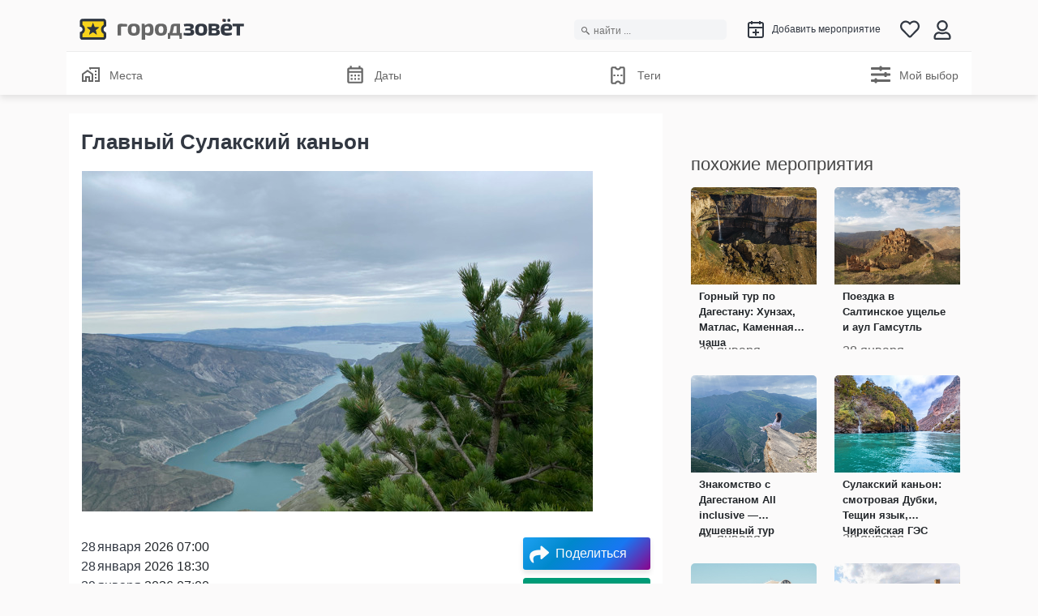

--- FILE ---
content_type: text/html; charset=utf-8
request_url: https://gorodzovet.ru/mahachkala/glavny-sulakskii-kanon-event9304909
body_size: 36580
content:
<!doctypehtml><html lang=ru><head lang=ru><meta charset=utf-8><meta content=width=device-width,initial-scale=1 name=viewport><title>Главный Сулакский каньон 28 января 2026, Махачкала | gorodzovet.ru</title><meta content="Махачкала. Живописные пейзажи, бирюзовая вода, чистый воздух все это Сулакский каньон. Это то место, которое вы обязаны посетить во время вашего путешествия по Дагестану. Туда мы …"name=description><meta content=RU name=geo.region><meta content="Махачкала, Россия"name=geo.placename><meta content=42.9849159;47.5047181 name=geo.position><meta content="42.9849159, 47.5047181"name=ICBM><meta content=gorodzovet.ru property=og:site_name><meta content=event property=og:type><meta content=https://gorodzovet.ru/mahachkala/glavny-sulakskii-kanon-event9304909 property=og:url><meta content=ru property=og:locale><meta content="Главный Сулакский каньон 28 января 2026, Махачкала | gorodzovet.ru"property=og:title><meta content=https://7d9e88a8-f178-4098-bea5-48d960920605.selcdn.net/4c8503ca-071b-4b1e-9572-217b43c39a68/-/scale_crop/630x420/center/-/quality/best/ property=og:image><meta content=https://gorodzovet.ru/mahachkala/glavny-sulakskii-kanon-event9304909 property=twitter:url><meta content=summary_large_image name=twitter:card><meta name=twitter:title><meta content="Махачкала. Живописные пейзажи, бирюзовая вода, чистый воздух все это Сулакский каньон. Это то место, которое вы обязаны посетить во время вашего путешествия по Дагестану. Туда мы …"name=twitter:description><meta content=https://7d9e88a8-f178-4098-bea5-48d960920605.selcdn.net/4c8503ca-071b-4b1e-9572-217b43c39a68/-/scale_crop/630x420/center/-/quality/best/ name=twitter:image><meta content=ru http-equiv=content-language><link href=https://gorodzovet.ru/mahachkala/glavny-sulakskii-kanon-event9304909 rel=canonical><meta content=68886b663015b804 name=yandex-verification><link href=/static/favicon/apple-touch-icon.png rel=apple-touch-icon><link href=/static/img/yt.svg rel=icon type=image/x-icon><link color=#f8d222 href=/static/favicon/favicon.ico rel=mask-icon><meta content=#ffffff name=theme-color><style>@charset "UTF-8";/*!
 * Bootstrap  v5.2.3 (https://getbootstrap.com/)
 * Copyright 2011-2022 The Bootstrap Authors
 * Copyright 2011-2022 Twitter, Inc.
 * Licensed under MIT (https://github.com/twbs/bootstrap/blob/main/LICENSE)
 */:root{--bs-blue:#0d6efd;--bs-indigo:#6610f2;--bs-purple:#6f42c1;--bs-pink:#d63384;--bs-red:#dc3545;--bs-orange:#fd7e14;--bs-yellow:#ffc107;--bs-green:#198754;--bs-teal:#20c997;--bs-cyan:#0dcaf0;--bs-black:#000;--bs-white:#fff;--bs-gray:#6c757d;--bs-gray-dark:#343a40;--bs-gray-100:#f8f9fa;--bs-gray-200:#e9ecef;--bs-gray-300:#dee2e6;--bs-gray-400:#ced4da;--bs-gray-500:#adb5bd;--bs-gray-600:#6c757d;--bs-gray-700:#495057;--bs-gray-800:#343a40;--bs-gray-900:#212529;--bs-primary:#0d6efd;--bs-secondary:#6c757d;--bs-success:#198754;--bs-info:#0dcaf0;--bs-warning:#ffc107;--bs-danger:#dc3545;--bs-light:#f8f9fa;--bs-dark:#212529;--bs-primary-rgb:13,110,253;--bs-secondary-rgb:108,117,125;--bs-success-rgb:25,135,84;--bs-info-rgb:13,202,240;--bs-warning-rgb:255,193,7;--bs-danger-rgb:220,53,69;--bs-light-rgb:248,249,250;--bs-dark-rgb:33,37,41;--bs-white-rgb:255,255,255;--bs-black-rgb:0,0,0;--bs-body-color-rgb:33,37,41;--bs-body-bg-rgb:255,255,255;--bs-font-sans-serif:system-ui,-apple-system,"Segoe UI",Roboto,"Helvetica Neue","Noto Sans","Liberation Sans",Arial,sans-serif,"Apple Color Emoji","Segoe UI Emoji","Segoe UI Symbol","Noto Color Emoji";--bs-font-monospace:SFMono-Regular,Menlo,Monaco,Consolas,"Liberation Mono","Courier New",monospace;--bs-gradient:linear-gradient(180deg,hsla(0,0%,100%,.15),hsla(0,0%,100%,0));--bs-body-font-family:var(--bs-font-sans-serif);--bs-body-font-size:1rem;--bs-body-font-weight:400;--bs-body-line-height:1.5;--bs-body-color:#212529;--bs-body-bg:#fff;--bs-border-width:1px;--bs-border-style:solid;--bs-border-color:#dee2e6;--bs-border-color-translucent:rgba(0,0,0,.175);--bs-border-radius:0.375rem;--bs-border-radius-sm:0.25rem;--bs-border-radius-lg:0.5rem;--bs-border-radius-xl:1rem;--bs-border-radius-2xl:2rem;--bs-border-radius-pill:50rem;--bs-link-color:#0d6efd;--bs-link-hover-color:#0a58ca;--bs-code-color:#d63384;--bs-highlight-bg:#fff3cd}@media (prefers-reduced-motion:no-preference){:root{scroll-behavior:smooth}}body{-webkit-text-size-adjust:100%;-webkit-tap-highlight-color:transparent;background-color:var(--bs-body-bg);color:var(--bs-body-color);font-family:var(--bs-body-font-family);font-size:var(--bs-body-font-size);font-weight:var(--bs-body-font-weight);line-height:var(--bs-body-line-height);margin:0;text-align:var(--bs-body-text-align)}.h1,.h2,.h3,.h4,.h5,.h6,h1,h2,h3,h4,h5,h6{font-weight:500;line-height:1.2;margin-bottom:.5rem;margin-top:0}.h1,h1{font-size:calc(1.375rem + 1.5vw)}@media (min-width:1200px){.h1,h1{font-size:2.5rem}}.h2,h2{font-size:calc(1.325rem + .9vw)}@media (min-width:1200px){.h2,h2{font-size:2rem}}.h3,h3{font-size:calc(1.3rem + .6vw)}@media (min-width:1200px){.h3,h3{font-size:1.75rem}}.h4,h4{font-size:calc(1.275rem + .3vw)}@media (min-width:1200px){.h4,h4{font-size:1.5rem}}.h5,h5{font-size:1.25rem}.h6,h6{font-size:1rem}p{margin-top:0}address{font-style:normal;line-height:inherit;margin-bottom:1rem}ol,ul{padding-left:2rem}ol,ul{margin-bottom:1rem;margin-top:0}ol ol,ol ul,ul ol,ul ul{margin-bottom:0}dt{font-weight:700}blockquote{margin:0 0 1rem}b,strong{font-weight:bolder}.small,small{font-size:.875em}sub{font-size:.75em;line-height:0;position:relative;vertical-align:baseline}sub{bottom:-.25em}a{color:var(--bs-link-color);text-decoration:underline}a:hover{color:var(--bs-link-hover-color)}a:not([href]):not([class]),a:not([href]):not([class]):hover{color:inherit;text-decoration:none}code{font-family:var(--bs-font-monospace);font-size:1em}code{word-wrap:break-word;color:var(--bs-code-color);font-size:.875em}a>code{color:inherit}img,svg{vertical-align:middle}table{border-collapse:collapse;caption-side:bottom}caption{color:#6c757d;padding-bottom:.5rem;padding-top:.5rem;text-align:left}th{text-align:inherit;text-align:-webkit-match-parent}tbody,td,th,thead,tr{border:0 solid;border-color:inherit}label{display:inline-block}button{border-radius:0}button:focus:not(:focus-visible){outline:0}button,input,select,textarea{font-family:inherit;font-size:inherit;line-height:inherit;margin:0}button,select{text-transform:none}[role=button]{cursor:pointer}select{word-wrap:normal}select:disabled{opacity:1}[list]:not([type=date]):not([type=datetime-local]):not([type=month]):not([type=week]):not([type=time])::-webkit-calendar-picker-indicator{display:none!important}[type=button],[type=submit],button{-webkit-appearance:button}[type=button]:not(:disabled),[type=submit]:not(:disabled),button:not(:disabled){cursor:pointer}::-moz-focus-inner{border-style:none;padding:0}textarea{resize:vertical}::-webkit-datetime-edit-day-field,::-webkit-datetime-edit-fields-wrapper,::-webkit-datetime-edit-hour-field,::-webkit-datetime-edit-minute,::-webkit-datetime-edit-month-field,::-webkit-datetime-edit-text,::-webkit-datetime-edit-year-field{padding:0}::-webkit-inner-spin-button{height:auto}[type=search]{-webkit-appearance:textfield;outline-offset:-2px}::-webkit-search-decoration{-webkit-appearance:none}::-webkit-color-swatch-wrapper{padding:0}::file-selector-button{-webkit-appearance:button;font:inherit}iframe{border:0}[hidden]{display:none!important}.lead{font-size:1.25rem;font-weight:300}.blockquote{font-size:1.25rem;margin-bottom:1rem}.blockquote>:last-child{margin-bottom:0}.img-fluid{height:auto;max-width:100%}.container{--bs-gutter-x:1.5rem;--bs-gutter-y:0;margin-left:auto;margin-right:auto;padding-left:calc(var(--bs-gutter-x)*.5);padding-right:calc(var(--bs-gutter-x)*.5);width:100%}@media (min-width:576px){.container{max-width:540px}}@media (min-width:768px){.container{max-width:720px}}@media (min-width:992px){.container{max-width:960px}}@media (min-width:1200px){.container{max-width:1140px}}@media (min-width:1400px){.container{max-width:1320px}}.row{--bs-gutter-x:1.5rem;--bs-gutter-y:0;display:flex;flex-wrap:wrap;margin-left:calc(var(--bs-gutter-x)*-.5);margin-right:calc(var(--bs-gutter-x)*-.5);margin-top:calc(var(--bs-gutter-y)*-1)}.row>*{flex-shrink:0;margin-top:var(--bs-gutter-y);max-width:100%;padding-left:calc(var(--bs-gutter-x)*.5);padding-right:calc(var(--bs-gutter-x)*.5);width:100%}.col{flex:1 0 0%}.col-3{flex:0 0 auto;width:25%}.col-4{flex:0 0 auto;width:33.33333333%}.col-5{flex:0 0 auto;width:41.66666667%}.col-6{flex:0 0 auto;width:50%}.col-7{flex:0 0 auto;width:58.33333333%}.col-8{flex:0 0 auto;width:66.66666667%}.col-12{flex:0 0 auto;width:100%}@media (min-width:576px){.col-sm-2{flex:0 0 auto;width:16.66666667%}.col-sm-3{flex:0 0 auto;width:25%}.col-sm-4{flex:0 0 auto;width:33.33333333%}.col-sm-6{flex:0 0 auto;width:50%}.col-sm-8{flex:0 0 auto;width:66.66666667%}.col-sm-9{flex:0 0 auto;width:75%}.col-sm-12{flex:0 0 auto;width:100%}}@media (min-width:768px){.col-md-3{flex:0 0 auto;width:25%}.col-md-4{flex:0 0 auto;width:33.33333333%}.col-md-6{flex:0 0 auto;width:50%}.col-md-8{flex:0 0 auto;width:66.66666667%}.col-md-9{flex:0 0 auto;width:75%}}@media (min-width:992px){.col-lg-3{flex:0 0 auto;width:25%}.col-lg-4{flex:0 0 auto;width:33.33333333%}.col-lg-5{flex:0 0 auto;width:41.66666667%}.col-lg-6{flex:0 0 auto;width:50%}.col-lg-7{flex:0 0 auto;width:58.33333333%}.col-lg-8{flex:0 0 auto;width:66.66666667%}.col-lg-9{flex:0 0 auto;width:75%}}.table{--bs-table-color:var(--bs-body-color);--bs-table-bg:transparent;--bs-table-border-color:var(--bs-border-color);--bs-table-accent-bg:transparent;--bs-table-striped-color:var(--bs-body-color);--bs-table-striped-bg:rgba(0,0,0,.05);--bs-table-active-color:var(--bs-body-color);--bs-table-active-bg:rgba(0,0,0,.1);--bs-table-hover-color:var(--bs-body-color);--bs-table-hover-bg:rgba(0,0,0,.075);border-color:var(--bs-table-border-color);color:var(--bs-table-color);margin-bottom:1rem;vertical-align:top;width:100%}.table>:not(caption)>*>*{background-color:var(--bs-table-bg);border-bottom-width:1px;box-shadow:inset 0 0 0 9999px var(--bs-table-accent-bg);padding:.5rem}.table>tbody{vertical-align:inherit}.table>thead{vertical-align:bottom}.table-sm>:not(caption)>*>*{padding:.25rem}.table-striped>tbody>tr:nth-of-type(odd)>*{--bs-table-accent-bg:var(--bs-table-striped-bg);color:var(--bs-table-striped-color)}.table-responsive{-webkit-overflow-scrolling:touch;overflow-x:auto}.form-control{-webkit-appearance:none;-moz-appearance:none;appearance:none;background-clip:padding-box;background-color:#fff;border:1px solid #ced4da;border-radius:.375rem;color:#212529;display:block;font-size:1rem;font-weight:400;line-height:1.5;padding:.375rem .75rem;transition:border-color .15s ease-in-out,box-shadow .15s ease-in-out;width:100%}@media (prefers-reduced-motion:reduce){.form-control{transition:none}}.form-control[type=file]{overflow:hidden}.form-control[type=file]:not(:disabled):not([readonly]){cursor:pointer}.form-control:focus{background-color:#fff;border-color:#86b7fe;box-shadow:0 0 0 .25rem rgba(13,110,253,.25);color:#212529;outline:0}.form-control::-webkit-date-and-time-value{height:1.5em}.form-control::-moz-placeholder{color:#6c757d;opacity:1}.form-control::placeholder{color:#6c757d;opacity:1}.form-control:disabled{background-color:#e9ecef;opacity:1}.form-control::file-selector-button{background-color:#e9ecef;border:0 solid;border-color:inherit;border-inline-end-width:1px;border-radius:0;color:#212529;margin:-.375rem -.75rem;margin-inline-end:.75rem;padding:.375rem .75rem;pointer-events:none;transition:color .15s ease-in-out,background-color .15s ease-in-out,border-color .15s ease-in-out,box-shadow .15s ease-in-out}@media (prefers-reduced-motion:reduce){.form-control::file-selector-button{transition:none}}.form-control:hover:not(:disabled):not([readonly])::file-selector-button{background-color:#dde0e3}textarea.form-control{min-height:calc(1.5em + .75rem + 2px)}.input-group{align-items:stretch;display:flex;flex-wrap:wrap;position:relative;width:100%}.input-group>.form-control{flex:1 1 auto;min-width:0;position:relative;width:1%}.input-group>.form-control:focus{z-index:5}.input-group .btn{position:relative;z-index:2}.input-group .btn:focus{z-index:5}.input-group-text{align-items:center;background-color:#e9ecef;border:1px solid #ced4da;border-radius:.375rem;color:#212529;display:flex;font-size:1rem;font-weight:400;line-height:1.5;padding:.375rem .75rem;text-align:center;white-space:nowrap}.input-group:not(.has-validation)>.dropdown-toggle:nth-last-child(n+3),.input-group:not(.has-validation)>:not(:last-child):not(.dropdown-toggle):not(.dropdown-menu):not(.form-floating){border-bottom-right-radius:0;border-top-right-radius:0}.input-group>:not(:first-child):not(.dropdown-menu):not(.valid-tooltip):not(.valid-feedback):not(.invalid-tooltip):not(.invalid-feedback){border-bottom-left-radius:0;border-top-left-radius:0;margin-left:-1px}.valid-feedback{color:#198754;display:none;font-size:.875em;margin-top:.25rem;width:100%}.valid-tooltip{background-color:rgba(25,135,84,.9);border-radius:.375rem;color:#fff;display:none;font-size:.875rem;margin-top:.1rem;max-width:100%;padding:.25rem .5rem;position:absolute;top:100%;z-index:5}.invalid-feedback{color:#dc3545;display:none;font-size:.875em;margin-top:.25rem;width:100%}.invalid-tooltip{background-color:rgba(220,53,69,.9);border-radius:.375rem;color:#fff;display:none;font-size:.875rem;margin-top:.1rem;max-width:100%;padding:.25rem .5rem;position:absolute;top:100%;z-index:5}.btn{--bs-btn-padding-x:0.75rem;--bs-btn-padding-y:0.375rem;--bs-btn-font-family:;--bs-btn-font-size:1rem;--bs-btn-font-weight:400;--bs-btn-line-height:1.5;--bs-btn-color:#212529;--bs-btn-bg:transparent;--bs-btn-border-width:1px;--bs-btn-border-color:transparent;--bs-btn-border-radius:0.375rem;--bs-btn-hover-border-color:transparent;--bs-btn-box-shadow:inset 0 1px 0 hsla(0,0%,100%,.15),0 1px 1px rgba(0,0,0,.075);--bs-btn-disabled-opacity:0.65;--bs-btn-focus-box-shadow:0 0 0 0.25rem rgba(var(--bs-btn-focus-shadow-rgb),.5);background-color:var(--bs-btn-bg);border:var(--bs-btn-border-width) solid var(--bs-btn-border-color);border-radius:var(--bs-btn-border-radius);color:var(--bs-btn-color);cursor:pointer;display:inline-block;font-family:var(--bs-btn-font-family);font-size:var(--bs-btn-font-size);font-weight:var(--bs-btn-font-weight);line-height:var(--bs-btn-line-height);padding:var(--bs-btn-padding-y) var(--bs-btn-padding-x);text-align:center;text-decoration:none;transition:color .15s ease-in-out,background-color .15s ease-in-out,border-color .15s ease-in-out,box-shadow .15s ease-in-out;-webkit-user-select:none;-moz-user-select:none;user-select:none;vertical-align:middle}@media (prefers-reduced-motion:reduce){.btn{transition:none}}.btn:hover{background-color:var(--bs-btn-hover-bg);border-color:var(--bs-btn-hover-border-color);color:var(--bs-btn-hover-color)}.btn:focus-visible{background-color:var(--bs-btn-hover-bg);border-color:var(--bs-btn-hover-border-color);box-shadow:var(--bs-btn-focus-box-shadow);color:var(--bs-btn-hover-color);outline:0}.btn.active,.btn.show,.btn:first-child:active,:not(.btn-check)+.btn:active{background-color:var(--bs-btn-active-bg);border-color:var(--bs-btn-active-border-color);color:var(--bs-btn-active-color)}.btn.active:focus-visible,.btn.show:focus-visible,.btn:first-child:active:focus-visible,:not(.btn-check)+.btn:active:focus-visible{box-shadow:var(--bs-btn-focus-box-shadow)}.btn.disabled,.btn:disabled{background-color:var(--bs-btn-disabled-bg);border-color:var(--bs-btn-disabled-border-color);color:var(--bs-btn-disabled-color);opacity:var(--bs-btn-disabled-opacity);pointer-events:none}.btn-primary{--bs-btn-color:#fff;--bs-btn-bg:#0d6efd;--bs-btn-border-color:#0d6efd;--bs-btn-hover-color:#fff;--bs-btn-hover-bg:#0b5ed7;--bs-btn-hover-border-color:#0a58ca;--bs-btn-focus-shadow-rgb:49,132,253;--bs-btn-active-color:#fff;--bs-btn-active-bg:#0a58ca;--bs-btn-active-border-color:#0a53be;--bs-btn-active-shadow:inset 0 3px 5px rgba(0,0,0,.125);--bs-btn-disabled-color:#fff;--bs-btn-disabled-bg:#0d6efd;--bs-btn-disabled-border-color:#0d6efd}.btn-secondary{--bs-btn-color:#fff;--bs-btn-bg:#6c757d;--bs-btn-border-color:#6c757d;--bs-btn-hover-color:#fff;--bs-btn-hover-bg:#5c636a;--bs-btn-hover-border-color:#565e64;--bs-btn-focus-shadow-rgb:130,138,145;--bs-btn-active-color:#fff;--bs-btn-active-bg:#565e64;--bs-btn-active-border-color:#51585e;--bs-btn-active-shadow:inset 0 3px 5px rgba(0,0,0,.125);--bs-btn-disabled-color:#fff;--bs-btn-disabled-bg:#6c757d;--bs-btn-disabled-border-color:#6c757d}.btn-success{--bs-btn-color:#fff;--bs-btn-bg:#198754;--bs-btn-border-color:#198754;--bs-btn-hover-color:#fff;--bs-btn-hover-bg:#157347;--bs-btn-hover-border-color:#146c43;--bs-btn-focus-shadow-rgb:60,153,110;--bs-btn-active-color:#fff;--bs-btn-active-bg:#146c43;--bs-btn-active-border-color:#13653f;--bs-btn-active-shadow:inset 0 3px 5px rgba(0,0,0,.125);--bs-btn-disabled-color:#fff;--bs-btn-disabled-bg:#198754;--bs-btn-disabled-border-color:#198754}.btn-warning{--bs-btn-color:#000;--bs-btn-bg:#ffc107;--bs-btn-border-color:#ffc107;--bs-btn-hover-color:#000;--bs-btn-hover-bg:#ffca2c;--bs-btn-hover-border-color:#ffc720;--bs-btn-focus-shadow-rgb:217,164,6;--bs-btn-active-color:#000;--bs-btn-active-bg:#ffcd39;--bs-btn-active-border-color:#ffc720;--bs-btn-active-shadow:inset 0 3px 5px rgba(0,0,0,.125);--bs-btn-disabled-color:#000;--bs-btn-disabled-bg:#ffc107;--bs-btn-disabled-border-color:#ffc107}.btn-danger{--bs-btn-color:#fff;--bs-btn-bg:#dc3545;--bs-btn-border-color:#dc3545;--bs-btn-hover-color:#fff;--bs-btn-hover-bg:#bb2d3b;--bs-btn-hover-border-color:#b02a37;--bs-btn-focus-shadow-rgb:225,83,97;--bs-btn-active-color:#fff;--bs-btn-active-bg:#b02a37;--bs-btn-active-border-color:#a52834;--bs-btn-active-shadow:inset 0 3px 5px rgba(0,0,0,.125);--bs-btn-disabled-color:#fff;--bs-btn-disabled-bg:#dc3545;--bs-btn-disabled-border-color:#dc3545}.btn-light{--bs-btn-color:#000;--bs-btn-bg:#f8f9fa;--bs-btn-border-color:#f8f9fa;--bs-btn-hover-color:#000;--bs-btn-hover-bg:#d3d4d5;--bs-btn-hover-border-color:#c6c7c8;--bs-btn-focus-shadow-rgb:211,212,213;--bs-btn-active-color:#000;--bs-btn-active-bg:#c6c7c8;--bs-btn-active-border-color:#babbbc;--bs-btn-active-shadow:inset 0 3px 5px rgba(0,0,0,.125);--bs-btn-disabled-color:#000;--bs-btn-disabled-bg:#f8f9fa;--bs-btn-disabled-border-color:#f8f9fa}.btn-dark{--bs-btn-color:#fff;--bs-btn-bg:#212529;--bs-btn-border-color:#212529;--bs-btn-hover-color:#fff;--bs-btn-hover-bg:#424649;--bs-btn-hover-border-color:#373b3e;--bs-btn-focus-shadow-rgb:66,70,73;--bs-btn-active-color:#fff;--bs-btn-active-bg:#4d5154;--bs-btn-active-border-color:#373b3e;--bs-btn-active-shadow:inset 0 3px 5px rgba(0,0,0,.125);--bs-btn-disabled-color:#fff;--bs-btn-disabled-bg:#212529;--bs-btn-disabled-border-color:#212529}.btn-outline-primary{--bs-btn-color:#0d6efd;--bs-btn-border-color:#0d6efd;--bs-btn-hover-color:#fff;--bs-btn-hover-bg:#0d6efd;--bs-btn-hover-border-color:#0d6efd;--bs-btn-focus-shadow-rgb:13,110,253;--bs-btn-active-color:#fff;--bs-btn-active-bg:#0d6efd;--bs-btn-active-border-color:#0d6efd;--bs-btn-active-shadow:inset 0 3px 5px rgba(0,0,0,.125);--bs-btn-disabled-color:#0d6efd;--bs-btn-disabled-bg:transparent;--bs-btn-disabled-border-color:#0d6efd;--bs-gradient:none}.btn-lg{--bs-btn-padding-y:0.5rem;--bs-btn-padding-x:1rem;--bs-btn-font-size:1.25rem;--bs-btn-border-radius:0.5rem}.btn-sm{--bs-btn-padding-y:0.25rem;--bs-btn-padding-x:0.5rem;--bs-btn-font-size:0.875rem;--bs-btn-border-radius:0.25rem}.collapse:not(.show){display:none}.dropdown{position:relative}.dropdown-toggle{white-space:nowrap}.dropdown-toggle:after{border-bottom:0;border-left:.3em solid transparent;border-right:.3em solid transparent;border-top:.3em solid;content:"";display:inline-block;margin-left:.255em;vertical-align:.255em}.dropdown-toggle:empty:after{margin-left:0}.dropdown-menu{--bs-dropdown-zindex:1000;--bs-dropdown-min-width:10rem;--bs-dropdown-padding-x:0;--bs-dropdown-padding-y:0.5rem;--bs-dropdown-spacer:0.125rem;--bs-dropdown-font-size:1rem;--bs-dropdown-color:#212529;--bs-dropdown-bg:#fff;--bs-dropdown-border-color:var(--bs-border-color-translucent);--bs-dropdown-border-radius:0.375rem;--bs-dropdown-border-width:1px;--bs-dropdown-inner-border-radius:calc(0.375rem - 1px);--bs-dropdown-divider-bg:var(--bs-border-color-translucent);--bs-dropdown-divider-margin-y:0.5rem;--bs-dropdown-box-shadow:0 0.5rem 1rem rgba(0,0,0,.15);--bs-dropdown-link-color:#212529;--bs-dropdown-link-hover-color:#1e2125;--bs-dropdown-link-hover-bg:#e9ecef;--bs-dropdown-link-active-color:#fff;--bs-dropdown-link-active-bg:#0d6efd;--bs-dropdown-link-disabled-color:#adb5bd;--bs-dropdown-item-padding-x:1rem;--bs-dropdown-item-padding-y:0.25rem;--bs-dropdown-header-color:#6c757d;--bs-dropdown-header-padding-x:1rem;--bs-dropdown-header-padding-y:0.5rem;background-clip:padding-box;background-color:var(--bs-dropdown-bg);border:var(--bs-dropdown-border-width) solid var(--bs-dropdown-border-color);border-radius:var(--bs-dropdown-border-radius);color:var(--bs-dropdown-color);display:none;font-size:var(--bs-dropdown-font-size);list-style:none;margin:0;min-width:var(--bs-dropdown-min-width);padding:var(--bs-dropdown-padding-y) var(--bs-dropdown-padding-x);position:absolute;text-align:left;z-index:var(--bs-dropdown-zindex)}.dropdown-menu.show{display:block}.btn-group{display:inline-flex;position:relative;vertical-align:middle}.btn-group>.btn{flex:1 1 auto;position:relative}.btn-group>.btn.active,.btn-group>.btn:active,.btn-group>.btn:focus,.btn-group>.btn:hover{z-index:1}.btn-group{border-radius:.375rem}.btn-group>.btn-group:not(:first-child),.btn-group>:not(.btn-check:first-child)+.btn{margin-left:-1px}.btn-group>.btn-group:not(:last-child)>.btn,.btn-group>.btn:not(:last-child):not(.dropdown-toggle){border-bottom-right-radius:0;border-top-right-radius:0}.btn-group>.btn-group:not(:first-child)>.btn,.btn-group>.btn:nth-child(n+3),.btn-group>:not(.btn-check)+.btn{border-bottom-left-radius:0;border-top-left-radius:0}.nav{--bs-nav-link-padding-x:1rem;--bs-nav-link-padding-y:0.5rem;--bs-nav-link-font-weight:;--bs-nav-link-color:var(--bs-link-color);--bs-nav-link-hover-color:var(--bs-link-hover-color);--bs-nav-link-disabled-color:#6c757d;display:flex;flex-wrap:wrap;list-style:none;margin-bottom:0;padding-left:0}.card{--bs-card-spacer-y:1rem;--bs-card-spacer-x:1rem;--bs-card-title-spacer-y:0.5rem;--bs-card-border-width:1px;--bs-card-border-color:var(--bs-border-color-translucent);--bs-card-border-radius:0.375rem;--bs-card-box-shadow:;--bs-card-inner-border-radius:calc(0.375rem - 1px);--bs-card-cap-padding-y:0.5rem;--bs-card-cap-padding-x:1rem;--bs-card-cap-bg:rgba(0,0,0,.03);--bs-card-cap-color:;--bs-card-height:;--bs-card-color:;--bs-card-bg:#fff;--bs-card-img-overlay-padding:1rem;--bs-card-group-margin:0.75rem;word-wrap:break-word;background-clip:border-box;background-color:var(--bs-card-bg);border:var(--bs-card-border-width) solid var(--bs-card-border-color);border-radius:var(--bs-card-border-radius);display:flex;flex-direction:column;height:var(--bs-card-height);min-width:0;position:relative}.card-body{color:var(--bs-card-color);flex:1 1 auto;padding:var(--bs-card-spacer-y) var(--bs-card-spacer-x)}.card-title{margin-bottom:var(--bs-card-title-spacer-y)}.card-header{background-color:var(--bs-card-cap-bg);border-bottom:var(--bs-card-border-width) solid var(--bs-card-border-color);color:var(--bs-card-cap-color);margin-bottom:0;padding:var(--bs-card-cap-padding-y) var(--bs-card-cap-padding-x)}.card-header:first-child{border-radius:var(--bs-card-inner-border-radius) var(--bs-card-inner-border-radius) 0 0}.badge{--bs-badge-padding-x:0.65em;--bs-badge-padding-y:0.35em;--bs-badge-font-size:0.75em;--bs-badge-font-weight:700;--bs-badge-color:#fff;--bs-badge-border-radius:0.375rem;border-radius:var(--bs-badge-border-radius);color:var(--bs-badge-color);display:inline-block;font-size:var(--bs-badge-font-size);font-weight:var(--bs-badge-font-weight);line-height:1;padding:var(--bs-badge-padding-y) var(--bs-badge-padding-x);text-align:center;vertical-align:baseline;white-space:nowrap}.badge:empty{display:none}.btn .badge{position:relative;top:-1px}.alert{--bs-alert-bg:transparent;--bs-alert-padding-x:1rem;--bs-alert-padding-y:1rem;--bs-alert-margin-bottom:1rem;--bs-alert-color:inherit;--bs-alert-border-color:transparent;--bs-alert-border:1px solid var(--bs-alert-border-color);--bs-alert-border-radius:0.375rem;background-color:var(--bs-alert-bg);border:var(--bs-alert-border);border-radius:var(--bs-alert-border-radius);color:var(--bs-alert-color);margin-bottom:var(--bs-alert-margin-bottom);padding:var(--bs-alert-padding-y) var(--bs-alert-padding-x);position:relative}.alert-success{--bs-alert-color:#0f5132;--bs-alert-bg:#d1e7dd;--bs-alert-border-color:#badbcc}.alert-info{--bs-alert-color:#055160;--bs-alert-bg:#cff4fc;--bs-alert-border-color:#b6effb}@keyframes progress-bar-stripes{0%{background-position-x:1rem}}.modal{--bs-modal-zindex:1055;--bs-modal-width:500px;--bs-modal-padding:1rem;--bs-modal-margin:0.5rem;--bs-modal-color:;--bs-modal-bg:#fff;--bs-modal-border-color:var(--bs-border-color-translucent);--bs-modal-border-width:1px;--bs-modal-border-radius:0.5rem;--bs-modal-box-shadow:0 0.125rem 0.25rem rgba(0,0,0,.075);--bs-modal-inner-border-radius:calc(0.5rem - 1px);--bs-modal-header-padding-x:1rem;--bs-modal-header-padding-y:1rem;--bs-modal-header-padding:1rem 1rem;--bs-modal-header-border-color:var(--bs-border-color);--bs-modal-header-border-width:1px;--bs-modal-title-line-height:1.5;--bs-modal-footer-gap:0.5rem;--bs-modal-footer-bg:;--bs-modal-footer-border-color:var(--bs-border-color);--bs-modal-footer-border-width:1px;display:none;height:100%;left:0;outline:0;overflow-x:hidden;overflow-y:auto;position:fixed;top:0;width:100%;z-index:var(--bs-modal-zindex)}.modal-content{background-clip:padding-box;background-color:var(--bs-modal-bg);border:var(--bs-modal-border-width) solid var(--bs-modal-border-color);border-radius:var(--bs-modal-border-radius);color:var(--bs-modal-color);display:flex;flex-direction:column;outline:0;pointer-events:auto;position:relative;width:100%}@media (min-width:576px){.modal{--bs-modal-margin:1.75rem;--bs-modal-box-shadow:0 0.5rem 1rem rgba(0,0,0,.15)}}.spinner-border,.spinner-grow{animation:var(--bs-spinner-animation-speed) linear infinite var(--bs-spinner-animation-name);border-radius:50%;display:inline-block;height:var(--bs-spinner-height);vertical-align:var(--bs-spinner-vertical-align);width:var(--bs-spinner-width)}@keyframes spinner-border{to{transform:rotate(1turn)}}.spinner-border{--bs-spinner-width:2rem;--bs-spinner-height:2rem;--bs-spinner-vertical-align:-0.125em;--bs-spinner-border-width:0.25em;--bs-spinner-animation-speed:0.75s;--bs-spinner-animation-name:spinner-border;border-right-color:currentcolor;border:var(--bs-spinner-border-width) solid;border-right:var(--bs-spinner-border-width) solid transparent}@keyframes spinner-grow{0%{transform:scale(0)}50%{opacity:1;transform:none}}.spinner-grow{--bs-spinner-width:2rem;--bs-spinner-height:2rem;--bs-spinner-vertical-align:-0.125em;--bs-spinner-animation-speed:0.75s;--bs-spinner-animation-name:spinner-grow;background-color:currentcolor;opacity:0}@media (prefers-reduced-motion:reduce){.spinner-border,.spinner-grow{--bs-spinner-animation-speed:1.5s}}.placeholder{background-color:currentcolor;cursor:wait;display:inline-block;min-height:1em;opacity:.5;vertical-align:middle}.placeholder.btn:before{content:"";display:inline-block}@keyframes placeholder-glow{50%{opacity:.2}}@keyframes placeholder-wave{to{-webkit-mask-position:-200% 0;mask-position:-200% 0}}.clearfix:after{clear:both;content:"";display:block}.ratio{position:relative;width:100%}.ratio:before{content:"";display:block;padding-top:var(--bs-aspect-ratio)}.ratio>*{height:100%;left:0;position:absolute;top:0;width:100%}.overflow-hidden{overflow:hidden!important}.d-inline{display:inline!important}.d-block{display:block!important}.d-flex{display:flex!important}.d-none{display:none!important}.shadow{box-shadow:0 .5rem 1rem rgba(0,0,0,.15)!important}.shadow-sm{box-shadow:0 .125rem .25rem rgba(0,0,0,.075)!important}.position-relative{position:relative!important}.position-absolute{position:absolute!important}.border{border:var(--bs-border-width) var(--bs-border-style) var(--bs-border-color)!important}.border-0{border:0!important}.border-top{border-top:var(--bs-border-width) var(--bs-border-style) var(--bs-border-color)!important}.border-bottom{border-bottom:var(--bs-border-width) var(--bs-border-style) var(--bs-border-color)!important}.w-100{width:100%!important}.h-100{height:100%!important}.flex-wrap{flex-wrap:wrap!important}.justify-content-center{justify-content:center!important}.justify-content-between{justify-content:space-between!important}.align-items-start{align-items:flex-start!important}.align-items-center{align-items:center!important}.m-0{margin:0!important}.my-4{margin-bottom:1.5rem!important;margin-top:1.5rem!important}.mt-1{margin-top:.25rem!important}.mt-2{margin-top:.5rem!important}.mt-3{margin-top:1rem!important}.mt-4{margin-top:1.5rem!important}.mt-auto{margin-top:auto!important}.mb-0{margin-bottom:0!important}.mb-1{margin-bottom:.25rem!important}.mb-2{margin-bottom:.5rem!important}.mb-3{margin-bottom:1rem!important}.mb-4{margin-bottom:1.5rem!important}.mb-5{margin-bottom:3rem!important}.p-0{padding:0!important}.p-2{padding:.5rem!important}.p-3{padding:1rem!important}.p-4{padding:1.5rem!important}.px-2{padding-left:.5rem!important;padding-right:.5rem!important}.px-3{padding-left:1rem!important;padding-right:1rem!important}.px-4{padding-left:1.5rem!important;padding-right:1.5rem!important}.py-1{padding-bottom:.25rem!important;padding-top:.25rem!important}.py-2{padding-bottom:.5rem!important;padding-top:.5rem!important}.py-3{padding-bottom:1rem!important;padding-top:1rem!important}.pb-3{padding-bottom:1rem!important}.text-center{text-align:center!important}.text-decoration-none{text-decoration:none!important}.text-secondary{--bs-text-opacity:1;color:rgba(var(--bs-secondary-rgb),var(--bs-text-opacity))!important}.text-dark{--bs-text-opacity:1;color:rgba(var(--bs-dark-rgb),var(--bs-text-opacity))!important}.text-white{--bs-text-opacity:1;color:rgba(var(--bs-white-rgb),var(--bs-text-opacity))!important}.text-muted{--bs-text-opacity:1;color:#6c757d!important}.text-reset{--bs-text-opacity:1;color:inherit!important}.bg-warning{--bs-bg-opacity:1;background-color:rgba(var(--bs-warning-rgb),var(--bs-bg-opacity))!important}.bg-dark{--bs-bg-opacity:1;background-color:rgba(var(--bs-dark-rgb),var(--bs-bg-opacity))!important}.bg-white{--bs-bg-opacity:1;background-color:rgba(var(--bs-white-rgb),var(--bs-bg-opacity))!important}.rounded-pill{border-radius:var(--bs-border-radius-pill)!important}.visible{visibility:visible!important}@media (min-width:576px){.d-sm-inline{display:inline!important}.d-sm-none{display:none!important}}@media (min-width:768px){.d-md-block{display:block!important}.d-md-flex{display:flex!important}.mb-md-0{margin-bottom:0!important}}@media (min-width:992px){.d-lg-block{display:block!important}.d-lg-none{display:none!important}}:root{--body-bg:#fbfafa;--accent-color:#f8d222;--yellow:#f8d222;--pale-yellow:#fdf6b9;--light:#fff;--primary-text:#323842;--secondary-text:#666;--tertiary-text:#999;--light-grey:#ececec;--blue:#0122b9}.content,body{background:var(--body-bg)}.primary-text{color:var(--primary-text)}body:not(.user-is-tabbing) button:focus,body:not(.user-is-tabbing) input:focus,body:not(.user-is-tabbing) select:focus,body:not(.user-is-tabbing) textarea:focus{outline:none}body.fixed{overflow:hidden}h1,h4,h5,h6{font-weight:400;margin:0}li,ul{list-style-type:none;margin:0;padding:0}p{margin-bottom:1rem}.link,a{color:var(--primary-text);cursor:pointer;text-decoration:none}.link{text-decoration:underline}.innlink,.outlink{cursor:pointer}a:hover{text-decoration:none}audio,iframe,img,svg,video{max-width:100%;vertical-align:middle}svg{fill:currentColor;height:1em;margin-top:-3px;width:1em}:root{--header-svg-size:24px}.header__top svg{fill:var(--primary-text);flex-shrink:0;margin:0 .5rem}.header__top svg,header svg{height:var(--header-svg-size);width:var(--header-svg-size)}textarea{resize:none}section{position:relative}button,input,select{outline:none}.black{color:#0e1318}.grey{color:#aaa}.grey svg{fill:#aaa}.btn{padding:.2rem .3rem}.btn,.btn-sm{border-radius:.2rem}.btn-sm{padding:.1rem .2rem}.btn-left{text-align:left}.btn-primary{background-color:#1560bd;border-color:#1560bd;color:#fff}.btn-primary svg{fill:#fff}.btn-primary:hover{background-color:#134a8e;border-color:#103e76}.btn-primary.focus,.btn-primary:focus{box-shadow:0 0 0 .2rem rgba(21,96,189,.5)}.btn-primary.disabled,.btn-primary:disabled{background-color:#1560bd;border-color:#1560bd;color:#fff}.btn-success{background-color:#009b77;border-color:#009b77;color:#fff}.btn-success svg{fill:#fff}.btn-success:hover{background-color:#007a63;border-color:#005f4f;color:#fff}.btn-success.focus,.btn-success:focus{box-shadow:0 0 0 .2rem rgba(0,155,119,.5)}.btn-success.disabled,.btn-success:disabled{background-color:#009b77;border-color:#009b77;color:#fff}.btn-danger{background-color:#f8d222;border-color:#f8d222;color:var(--primary-text)}.btn-danger:active,.btn-danger:focus,.btn-danger:hover{background:#f8d233;border-color:#f8d233}.btn-light{background:#e1e2e3;border-color:#ccc;color:var(--primary-text);margin-bottom:8px;margin-right:8px}.btn-light svg{fill:var(--primary-text)}.btn-dark.focus,.btn-dark:focus,.btn-light.focus,.btn-light:focus{box-shadow:none;color:#222;outline:none}.login-button{margin:0 auto;max-width:300px;width:100%}.fa,.far,.fas{display:inline-block;min-width:16px}*,:after,:before{box-sizing:border-box}.wrapper{display:flex;flex-direction:column;height:100%;min-height:100vh}.content{flex:1 0 auto;padding:15px}@media (min-width:768px){.content{background:#fff}}@media (min-width:1400px){.container{max-width:1360px}}.container-afisha{background:#eaeaea}.content--padTop{padding-top:140px}.padSide{padding-left:15px;padding-right:15px}.container--padding{padding:0 15px!important}@media (max-width:768px){.containerNopad{max-width:100%;overflow-x:hidden;padding-left:0;padding-right:0}}.lines{-webkit-box-orient:vertical;display:-webkit-box;text-overflow:ellipsis}.lines,.lines1{overflow:hidden}.lines1{-webkit-line-clamp:1;max-height:20px}.lines2{-webkit-line-clamp:2}.lines3{-webkit-line-clamp:3}.lines4{-webkit-line-clamp:4}.intro{padding:0 15px}@media (min-width:768px){.intro{padding:0}}header{background:var(--body-bg);box-shadow:0 4px 8px rgba(0,0,0,.1);right:0}.header,header{left:0;position:fixed;top:0;width:100%;z-index:100}.header__top{background-color:#f8d222;padding:3px 0 4px}.header__top .container{padding:0 15px!important}.header__inner{align-items:center;display:flex}.header__menuButton{float:right;margin-left:auto}.header__menuButton button{height:40px;padding-top:10px}.header__menuButton i,.header__menuButton svg{display:inline-block;height:1.5rem;width:1.5rem}.bots{line-height:0;margin-left:auto;padding-top:7px}.bot,.bots{margin-right:.5rem}.bot{color:#555;font-size:16px}.bot:last-child{margin-right:0}footer{background:var(--primary-text);color:#aaa;font-size:90%;margin-top:45px;padding-bottom:20px;padding-top:20px}footer .link,footer b{color:#aaa;display:block;text-decoration:none}footer b{font-size:130%;font-weight:400}footer .link{margin-bottom:15px}footer .link span{margin-left:10px;text-decoration:underline}footer .fa,footer .far,footer .fas{width:20px}.subButtons{margin:15px 0 30px}@media (max-width:360px){.subButtons{margin:15px 15px 30px}}.subButtons .btn{margin-bottom:8px;margin-right:8px}.login-button{margin-bottom:15px}.menuButton{background-color:transparent;border:none;color:#000;cursor:pointer;font-size:25px;line-height:1;padding:0}.menuButton .headerName{color:var(--primary-text);display:none;font-size:14px;margin-right:15px;max-width:80px;overflow:hidden}.logo__text{align-items:center;color:#555;display:flex;font-size:1.2rem;font-weight:400;line-height:1.8rem;padding-top:.3rem}.logo__text .logo{margin-right:1rem}.logo__text span.black{color:#0e1318}.logo__icon{height:2.1rem;margin-right:1rem;margin-top:-.3rem;width:2rem}.logo-city{text-decoration:none}.logo-city i{color:#888;font-size:80%;font-style:normal}.menu{background-color:#f8d222;box-shadow:4px 0 4px rgba(0,0,0,.25);height:100%;max-width:500px;opacity:0;padding:20px 25px;position:fixed;right:-100%;top:44px;transition:left .3s,opacity .3s;width:calc(100% - 65px);z-index:100}.menu.active{opacity:1;right:0}.menu__search{margin-bottom:25px}.menu__search::-webkit-input-placeholder{font-size:80%}.search{align-items:center;display:flex}.search__button{background-color:transparent;border:none;color:#000;cursor:pointer;font-size:25px;margin-right:15px;padding:0}.search__button svg{height:1rem;width:1rem}.search__input{background:transparent;border:1px solid #000;color:#050505;font-size:18px;height:42px;padding:0 15px;width:100%}.search__input::-moz-placeholder{color:#666}.search__input::placeholder{color:#666}.mainNav__item{margin-bottom:10px;margin-left:-25px;margin-right:-25px;padding:0 25px}.mainNav__item:active,.mainNav__item:focus,.mainNav__item:hover{background:#e6cd11}.mainNav__item:last-child{margin-bottom:0}.mainNav__link{align-items:center;display:flex}.mainNav__icon{color:#050505;font-size:25px;margin-right:20px;width:30px}.mainNav__icon svg{height:1rem;width:1rem}.mainNav__text{color:#050505;font-size:18px}.seance-venue-name{font-size:90%;overflow:hidden;text-overflow:ellipsis;white-space:nowrap}.eventBox{background:#fff;display:block;margin-bottom:30px}@media(min-width:767px){.eventBox{box-shadow:1px 2px 1px rgba(0,0,0,.15),0 0 0 1px #e3e4e8}}.eventBox:hover{box-shadow:1px 2px 1px rgba(0,0,0,.15),0 0 0 1px #e3e4e8}.eventBoxAd,.eventBoxAd:hover{background:transparent;box-shadow:none;min-width:40px;text-align:center}.eventBoxAd .adsbygoogle{margin:0}.eventBox__title{color:#000;font-size:20px;height:70px;margin-right:25px;overflow:hidden;padding:8px 8px 8px 15px}@media(min-width:767px){.eventBoxAd{margin-left:-20px;margin-right:-20px}.eventBox__title{font-size:16px;line-height:20px}}.eventBox:hover .eventBox__title,.eventBox__title:hover{color:inherit;text-decoration:none}.eventBox__preview{align-items:flex-end;display:flex;justify-content:flex-start;padding:15px;position:relative;width:100%}.eventBox__preview:before{content:"";display:block;padding-top:100%}.eventBox__tags{height:26px;margin-bottom:-7px;margin-left:-3.5px;margin-right:-3.5px;overflow:hidden}.eventBox__bottom{padding:5px 15px}.eventBox__when{border-bottom:1px solid #dadada;margin-left:-4px;margin-right:-4px;padding:10px 0}.eventBox__date{font-weight:700}.eventBox__date,.eventBox__day{color:#000;font-size:18px;margin:0 4px}.eventBox__day{font-weight:400}.eventBox__options{display:flex;justify-content:space-between;padding:10px 0}.eventBox__button{align-items:center;background:transparent;border:none;color:#666;cursor:pointer;display:flex;padding:0}.eventBox:hover .eventBox__button{color:var(--primary-text)}.eventBox__buttonIcon{font-size:15px;line-height:1;margin-right:5px}.eventBox__buttonText{font-size:14px}.event-registration{max-width:300px;padding:1rem}.event-registration label{margin-top:1rem}.event-registration button{border-radius:5px;margin-top:1rem;width:100%}.event-registration .checkbox{margin-right:1rem;transform:scale(1.5)}.event-block{margin-bottom:1.5rem;margin-top:1.5rem}.event-block-extra{font-size:100%;height:auto;max-height:110px;padding:0 1rem .5rem}.event-block-extra,.event-block-title{background:#fff;display:block;overflow:hidden}.event-block-title{font-size:1rem;font-weight:700;line-height:1.7rem;padding:.7rem 1rem}.event-block-img-wrapper{display:block;position:relative}.event-block-img-wrapper:after{content:"";display:block;padding-bottom:50%}.event-block-img-wrapper img{height:100%;-o-object-fit:cover;object-fit:cover;position:absolute;width:100%}.event-block-img-wrapper .over{background:rgba(135,121,169,.2);height:100%;position:absolute;width:100%}.event-block:hover .over{background:transparent}.event-block-img-wrapper .today{background:#e4cd18;border-bottom-left-radius:3px;color:#111;font-size:14px;font-weight:700;padding:2px 6px;position:absolute;right:0;top:0;z-index:2}.event-block-date{background:rgba(36,36,36,.8);color:#fff;left:1rem;padding:.5rem;position:absolute;text-align:center;text-transform:uppercase;top:0;width:6rem}.event-block-date .day{display:block;font-size:34px;font-weight:700;line-height:34px;margin-bottom:0;padding-top:7px}.event-block-date .month{display:block;font-size:12px;margin-bottom:10px}.event-block-date .weekday{display:block;font-size:10px;margin-bottom:0}.event-price{font-size:1rem;font-weight:700}.event-price svg,.event-sublocality svg{margin-right:.5rem;opacity:.7}.event-tags{bottom:1rem;color:#fff;left:1rem;position:absolute}.event-tag{background:rgba(0,0,0,.4);border-radius:1px;color:hsla(0,0%,100%,.7);font-size:12px;line-height:24px;margin:0 10px 10px 0;padding:5px 4px;z-index:1}.event-tag i{min-width:16px}@keyframes placeHolderShimmer{0%{background-position:-500px 0}to{background-position:500px 0}}.ajax-placeholder .eventBox{animation-duration:2s;animation-fill-mode:forwards;animation-iteration-count:infinite;animation-name:placeHolderShimmer;animation-timing-function:linear;background:#f6f7f8;background:linear-gradient(90deg,#eee 8%,#ddd 18%,#eee 33%);background-size:1000px 500px;position:relative}.placeholder-mask{background:#fff;display:block;height:20px;position:absolute}.filter{background-color:#fff;box-shadow:0 2px 2px rgba(0,0,0,.25);position:relative}.filter__nav{display:flex;justify-content:space-between}.filter__button{align-items:center;background-color:transparent;border:none;color:var(--primary-text);cursor:pointer;display:flex;font-size:14px;justify-content:space-evenly;padding:15px 8px;width:100%}@media (min-width:360px){.filter__button{align-items:unset;justify-content:unset}}.filter__button.active{background:#f7f3f3}.filter__button.active .filter__buttonIcon,.filter__button.active .filter__buttonText{color:#000}.filter__button.activeTab{line-height:16px;padding-bottom:0;text-align:left}.filter__button svg{flex-shrink:0;margin-right:.7rem;min-width:20px}.filter__button .increase svg{height:calc(var(--header-svg-size) + 2px);width:calc(var(--header-svg-size) + 2px)}.rotate90 svg{margin-top:0;transform:rotate(90deg)}.filter__buttonText{color:var(--primary-text);font-size:14px}@media (max-width:320px){.filter__buttonText{display:none}}.filter__tab{background:#f7f3f3;box-shadow:0 2px 2px rgba(0,0,0,.25);display:none;left:0;padding:15px 10px;position:absolute;top:100%;width:100%;z-index:98}.filter__tab .btn-narrow{display:inline;font-size:.8rem;line-height:90%;margin-bottom:.2rem;margin-right:.1rem;padding:0 .2rem .1rem}.filter__tab .razdel{font-size:90%;font-weight:700;line-height:50%;margin-bottom:0;margin-top:.6rem}.filter__tab .find__search{margin:15px 15px 5px 0}.find__label{color:var(--primary-text);display:inline-block;font-size:18px;margin-bottom:5px}.find__search{align-items:center;display:flex}.find__input{border:1px solid var(--primary-text);border-radius:5px 0 0 5px;border-right:none;box-sizing:border-box;padding:0 15px;width:100%}.find__button,.find__input{background:#fff;height:40px}.find__button{align-items:center;border:1px solid var(--primary-text);border-left:none;border-radius:0 5px 5px 0;color:var(--primary-text);cursor:pointer;display:flex;font-size:20px;line-height:1;width:40px}.find__button svg{height:1rem;margin:auto;width:1rem}.categories{display:flex;flex-wrap:wrap;margin-left:-5px;margin-right:-5px}#map{height:100vw;max-height:410px}.city_item,.types__item{font-size:120%;margin-left:-.8rem;max-width:400px;overflow:hidden;padding:.2rem .5rem}.city_item:hover,.types__item:hover{background-color:#ddd;color:var(--primary-text)}.types__item:hover a{color:var(--primary-text)}.types__item:last-child{margin-bottom:0}.types__link{align-items:center;color:var(--primary-text);display:flex;font-size:1.1rem;text-transform:uppercase}.types__link svg,.types__linkIcon{fill:var(--primary-text);color:var(--primary-text);display:flex;font-size:22px;height:1.5rem;line-height:1;margin-right:10px;width:1.5rem}.bottom-fixed,.subscribe{background-color:var(--accent-color);bottom:0;left:0;padding:15px 5px;position:fixed;transition:bottom .3s,opacity .3s;width:100%;z-index:97}.subscribe.hidden{bottom:-130px;opacity:0}.subscribe__close{align-items:center;background-color:#f9e10a;bottom:100%;color:#979797;cursor:pointer;display:flex;font-size:18px;height:30px;line-height:1;padding:0 8px;position:absolute;right:0;width:30px}.subscribe__close svg{margin:auto}.subscribeForm__label{color:#000;display:inline-block;font-size:18px;margin-bottom:5px}.subscribeForm__field{align-items:center;background:#e0e0e0;display:flex}.subscribeForm__input{background:#fff;border:1px solid var(--primary-text);border-radius:5px 0 0 5px;border-right:none;box-sizing:border-box;height:40px;padding:0 5px;width:100%}.subscribeForm__button{background:#fff;border:1px solid #000;border-left:none;border-radius:0 5px 5px 0;cursor:pointer;display:flex;flex-shrink:0;height:40px;padding:0 3px;width:80px}.subscribeForm__buttonInner{align-items:center;background:#e0e0e0;border-radius:5px;display:flex;margin:auto;padding:3px 8px}.subscribeForm__buttonIcon{color:#000;font-size:18px;line-height:1;margin-right:10px}.subscribeForm__buttonText{color:var(--primary-text);font-size:18px;text-transform:uppercase}.eventTitle{background:#fff;padding:20px 0}.eventTitle__text{color:var(--primary-text);font-size:22px}.eventPreview{background:#fff}.eventPreview__img{margin-right:0;max-height:600px;max-width:900px}.eventPreview__img img{max-height:600px;max-width:100%;min-height:300px;-o-object-fit:contain;object-fit:contain;width:100%}@media (min-width:768px){.eventPreview__img{margin-right:2rem}.eventPreview__img img{margin-left:1rem}}.eventPreview__body{min-height:8rem;padding:25px 0 0}.eventPreview__title{color:var(--primary-text);font-size:18px;font-weight:700}.eventPreview__title span{font-weight:400}.eventPreview__text{color:var(--secondary-text);font-size:18px;margin-bottom:10px}.eventPreview__time{color:var(--primary-text);font-size:18px;font-weight:700}.eventPreview__options{display:flex;flex-direction:column;margin-left:auto;max-width:130px}.eventPreview__button{align-items:center;border-color:#bbb;display:flex;margin-bottom:10px;margin-right:0;padding:3px 5px}.eventPreview__button:last-child{margin-bottom:0}.eventPreview__buttonIcon{display:flex;font-size:18px;height:20px;margin-right:5px;width:20px}.eventPreview__buttonIcon svg{margin:auto}.btn-buy,.btn-share,.btn-subscribe{align-items:center;border:none;border-radius:.2rem;box-shadow:0 4px 6px rgba(0,0,0,.1);cursor:pointer;display:flex;font-size:16px;justify-content:flex-start;margin-bottom:10px;min-height:40px;padding:.3rem .5rem;text-align:center;transition:background-color .3s ease;width:100%}.btn-buy span,.btn-buy svg,.btn-share span,.btn-share svg,.btn-subscribe span,.btn-subscribe svg{pointer-events:none}.btn-buy svg,.btn-share svg,.btn-subscribe svg{fill:currentColor;flex-shrink:0;height:1.5em;margin-right:.5em;margin-top:1px;width:1.5em}.btn-buy{background-color:var(--accent-color);background-image:linear-gradient(135deg,#f6de61,#f8d222,#e3b910);color:var(--primary-text)}.btn-share{background-image:linear-gradient(135deg,#1da1f2,#08c,#1877f2,#8d038b);color:var(--body-bg)}.btn-subscribe,.btn-subscribe:active,.btn-subscribe:hover{align-items:center;background:var(--primary-text);bottom:.1rem;color:var(--body-bg);height:50px;justify-content:center;left:.5rem;margin:0 auto;max-width:600px;position:fixed;right:.5rem;z-index:100}.btn-bottom-buy{align-items:center;background:var(--body-bg);border-top:1px solid var(--light-grey);border-top-left-radius:5px;border-top-right-radius:5px;bottom:0;display:flex;height:auto;justify-content:space-between;left:0;margin:0 auto;max-width:420px;opacity:.97;padding:.5rem 3%;position:fixed;right:0;text-align:center;z-index:2}.btn-bottom-buy .btn-bottom-buy-name{color:var(--primary-text);float:left;font-size:.8rem;font-weight:700;margin:0 .5rem 0 0;text-align:left}.btn-bottom-buy .btn-buy{box-shadow:none;justify-content:center;margin:0 auto;max-width:200px}.btn-buy:active,.btn-buy:focus,.btn-buy:hover{background-color:#e6c704;box-shadow:0 6px 8px rgba(0,0,0,.15);color:var(--primary-text);outline:none;transform:translateY(-1px)}.btn-share:active,.btn-share:focus,.btn-share:hover{box-shadow:0 6px 8px rgba(0,0,0,.15);color:var(--body-bg);outline:none;transform:translateY(-1px)}.share-dropdown{position:relative}.share-dropdown-menu{background:#fff;box-shadow:0 0 10px rgba(0,0,0,.2);list-style:none;margin:0;min-width:130px;padding:.5rem;position:absolute;z-index:1000}.share-dropdown-item{align-items:center;border-radius:5px;color:#fff;cursor:pointer;display:flex;height:30px;margin-bottom:.5rem;padding:.5rem}.share-dropdown-item i,.share-dropdown-item svg{fill:#fff;height:1rem;margin-right:.5rem;width:1rem}.share-vk{background:#45668e}.share-odnoklassniki{background:#ed812b}.share-telegram{background:#08c}.share-twitter{background:#1da1f2}.share-facebook{background:#1877f2}.share-whatsapp{background:#25d366}.share-tumblr{background:#35465c}.share-reddit{background:#ff4500}.share-email{background:var(--primary-text)}.share-copy{background:#696a6b}.share-copy:hover,.share-email:hover,.share-facebook:hover,.share-odnoklassniki:hover,.share-reddit:hover,.share-telegram:hover,.share-tumblr:hover,.share-twitter:hover,.share-vk:hover,.share-whatsapp:hover{color:#ddd;text-decoration:none}.eventText{padding:25px 0}.eventText p:last-child{margin-bottom:0}.eventText ol li,.eventText ul li{list-style-type:disc;margin-left:17px}.eventText td{border:1px solid #ddd;border-collapse:collapse;padding:5px 10px}.weekend-promo{background:var(--pale-yellow);display:block;font-size:120%;margin:1rem 0;padding:1rem}.weekend-promo:hover{background:#f1dc7d}.weekend-promo span{border-bottom:1px solid;padding-bottom:2px}.data{overflow-x:hidden;padding:0 15px 15px}.data a{text-decoration:underline}.event-object{align-items:flex-start;display:flex;margin-bottom:2rem;text-decoration:none!important}.no-link,.no-link:hover{color:currentColor;cursor:auto;text-decoration:none!important}.bold{font-weight:700}.event-object-photo{display:inline-flex;height:100%;margin-right:1rem;overflow:hidden;position:relative;width:25%}.event-object-image{height:100%;left:50%;-o-object-fit:cover;object-fit:cover;position:absolute;top:50%;transform:translate(-50%,-50%);width:100%}.data a .event-object-description{max-height:100px;max-width:500px;overflow:hidden;text-decoration:none!important;width:70%}.event-object-description p{line-height:1.3rem}.event-object-name{display:block;margin-bottom:.5rem;text-decoration:underline}.dataLabel{display:block;font-size:95%;font-weight:700;height:1.5rem;text-transform:uppercase}.adminLink{font-size:.8rem;padding:.1rem .2rem}.performer-description li{list-style-type:disc;margin-left:0}.overflow{background-color:rgba(0,0,0,.7);display:none;height:100%;left:0;position:fixed;top:0;width:100%;z-index:99}.overflow.active{display:block}.popular-ets{display:flex;flex-wrap:wrap;margin:15px 5px 15px 15px;max-width:100%}@media (min-width:480px){.popular-ets{margin-left:0;margin-right:0}}.tag-figures{display:inline-block;font-size:14px;margin-bottom:.4rem;margin-right:.4rem;padding:.2rem .3rem .1rem;text-align:center}.tag-figures i,.tag-figures svg{display:inline-flex;height:1rem;width:1rem}.popular-ets a span{background:#ccc;border-radius:25px;float:right;margin-left:.5rem;margin-right:0;margin-top:-.1rem;min-width:25px;padding:2px 3px}h1,h2,h3,h4{color:#474747;font-weight:300}h1.h1{font-size:28px;font-weight:400;padding:0 1rem}.subtitle{margin:0 0 3rem;max-width:600px;padding:0 15px}.container-afisha h1,.container-empty h1{margin-top:15px}h1 small{color:#666;display:block;font-size:60%;margin-left:0}@media (min-width:767px){h1.h1,h1.h1dashboard{padding:15px 0}h1 small{display:inline;margin-left:10px}.subtitle{padding:0}}h2.h2{font-size:25px;line-height:27px;padding:0}h2,h2.h2,h3{font-weight:400}h2,h3{font-size:1.4rem;font-weight:300;margin-bottom:.5rem;margin-top:1rem}#event_block_popup,#report_problem_popup{display:none;height:auto;left:0;margin-left:auto;margin-right:auto;max-width:100%;position:fixed;right:0;top:20%;width:590px;z-index:999}#event_block_popup,#report_problem_popup{background:#eee;border:5px solid #ddd;border-radius:5px;padding:10px}#report_problem_popup h3{margin-left:8px;margin-top:0}#event_block_popup_list,#report_problem_list{margin:0;padding:0}#event_block_popup_list li,#report_problem_list li{border-bottom:1px solid #ddd;cursor:pointer;list-style:none;padding:7px 10px}#event_block_popup_list li i,#report_problem_list li i{margin-right:15px}#event_block_popup_list li:hover,#report_problem_list li:hover{background:#ddd}#event_block_popup_close,#report_problem_close{color:#666;cursor:pointer;font-size:20px;height:20px;position:absolute;right:10px;top:10px;width:20px}.dashblock-more{margin:20px auto;white-space:normal}.dashblock-more a{font-size:18px;margin-bottom:10px;padding:.3rem 1rem;white-space:normal}.dashblock-more svg{height:1rem;margin-top:-5px;width:1rem}.dashblock-more a span{border-bottom:1px solid var(--secondary-text);padding-bottom:.1rem}.dashblock-more a:hover{color:var(--secondary-text)}.event-block-feature{float:left;height:215px;margin-bottom:20px;width:47%}.event-block-feature-avatar{background-position:50%;background-repeat:no-repeat;background-size:cover;min-height:150px;opacity:.7;width:100%}.event-block-feature:hover .event-block-feature-avatar{opacity:1}.event-block-feature-name,.event-block-income-name{-webkit-line-clamp:3;-webkit-box-orient:vertical;display:-webkit-box;font-size:13px;font-weight:700;margin:5px 0;overflow:hidden;padding:0 10px;text-align:left;text-overflow:ellipsis}.event-block-income-name{-webkit-line-clamp:2;bottom:10px;color:#fff;cursor:pointer;font-size:16px;font-weight:400;left:0;line-height:18px;margin:0;padding:6px 12px 0;position:absolute;right:0;z-index:2}.event-block-feature-date{color:#666;font-size:16px;font-weight:400;margin-top:.5rem}@media (max-width:800px){.event-block-feature-name{font-size:16px;line-height:18px;padding-top:3px;width:100%}}.event-block-income img{min-height:8rem;width:100%}.menu_cities a{display:block}.event-block-short{display:block;font-size:13px;margin-bottom:15px;margin-top:15px;overflow:hidden}.place-block{background:#fff;margin-bottom:15px;padding:15px}.place-block-title{color:#474747;display:block;font-size:21px;text-decoration:underline}.place-block-logo{max-height:200px;max-width:100%}.place-block-address{color:#666;margin:10px 0}.feedback-form textarea{font-size:14px;height:120px}.feedback-form button{margin-right:0;max-width:150px;width:50%}.article .article-block,.article .event-block-short{font-size:80%}.article p{margin:0 0 10px}.article h1{font-size:32px;margin-bottom:40px}.article h2{font-size:28px;font-weight:400;margin-top:40px}.article h3{margin-top:30px}.article h4{margin-top:20px}.article-block{background-color:#fff;font-size:13px}.article-block h4{color:#1a4a99;font-size:16px;margin:0;text-decoration:underline}.article-block-image{background-position:50%;background-size:cover;min-height:100px}.article-block-title{display:block;font-size:18px;line-height:22px;padding:5px 10px;text-decoration:underline}.ads-wrapper{min-height:90px}.ads-wrapper,.adsbygoogle{display:block;margin:10px 0 30px;max-width:100%;padding:0;text-align:center;width:100%}.dashright .ads-wrapper,.dashright .adsbygoogle{margin-top:0}ul.tags,ul.tags ul{padding:0 0 15px}ul.tags ul{padding-left:30px}ul.tags li{display:block;font-weight:400;text-align:left}.mytags li{display:inline;float:left}.select-tags{background:#fff;color:#666;padding:15px 15px 30px}.subscribe-form .select-tags{background:transparent}.select-tags h3{margin:0 0 7px}#load-more-tags li{display:none}.select-tag{background:#fff;border:1px solid #ddd;border-radius:3px;cursor:pointer;display:inline-block;font-size:13px;margin:5px 3px 3px 0;padding:2px 3px}.select-tag i{color:#ddd}.select-tag.active,.select-tag:hover{color:var(--primary-text)}.select-tag:hover i{color:#666}.select-tag.active i{color:#d9534f}.select-tag.active svg,.select-tag:hover svg{color:red}#select-tags-more{cursor:pointer}table.calendar{border:1px solid #ddd;border-collapse:collapse;border-radius:3px;clear:both;width:100%}.calendar td,.calendar th{border-right:1px solid #ddd;border-top:1px solid #ddd;text-align:center;vertical-align:middle;width:14.2%}.calendar td a,.calendar td span{display:block;height:100%;width:100%}.calendar td.today{color:#444;font-size:1em;font-weight:700}.calendar tbody td:hover{background:#eee}.calendar th,.calendar th.month,.calendar thead td{color:#444;font-weight:400}.calendar th.month{font-size:1.2em;text-transform:uppercase}.calendar td.empty{color:#ccc;cursor:not-allowed}.cart-place i,.cart-place svg{margin-right:.1rem}.btn-danger,.header__top{background-color:#f8d222}.text-truncate{overflow:hidden;text-overflow:ellipsis;white-space:nowrap}small{max-height:80px;overflow:hidden}.square-image,small{display:inline-block}.square-image{background-position:50%;background-size:cover;height:80px;margin-right:.2rem;width:80px}.eventPreview__body{padding:2rem 0 1rem}.eventText{background:#fff;padding:2rem 0 0}.adminLink{background:#f4f4f5;color:#666;font-size:.7rem;margin-bottom:20px;margin-right:0;min-width:130px;padding:.1rem .3rem;text-align:left}.eventPreview__options{max-width:230px}.event-block-img-wrapper .over{background:none}.event-block-img-wrapper:hover .over{background:rgb(135,121,169,20%)}.event-block-extra{max-height:150px}.eventTitle__text{font-size:26px;font-weight:600}.sp8-description,.sp8-duration,.sp8-included{margin-top:1rem}.sp8-intro{font-size:120%;margin-bottom:3rem}.data .event-tag{background:transparent;border:1px solid #f1dc7d;border-radius:4px;color:var(--tertiary-text);font-size:14px;line-height:28px;margin-right:.5rem;padding:.1rem .5rem 0;text-decoration:none;transition:background-color .3s,color .3s}.data .event-tag.event-tag-no-link{border:1px solid var(--tertiary-text)}.data .event-tag span{display:inline-block;height:100%;margin-right:.5rem;padding-bottom:2px;text-align:center}.data .event-tag:hover{background:#ffc107;color:#2f2605}.data .event-tag.event-tag-no-link:hover{background:transparent;color:var(--tertiary-text)}.city-welcome{margin-bottom:3rem;margin-top:3rem;max-width:800px}.city-welcome h2{margin-bottom:2rem}.city-welcome p,.city-welcome ul{margin-bottom:1rem}.city-welcome ul{margin-top:1rem;padding-left:2rem}.city-welcome ul li{list-style-type:disc}.eventText p{margin-bottom:.3rem;margin-top:1rem}@media (max-width:480px){.event-block-date{padding:.2rem;width:5rem}.event-block-date .day{font-size:24px;padding-top:0}.menuButton .headerName{display:none!important}}blockquote{background:#eee;font-size:90%;margin:.5rem 0;padding:.5rem}.fas svg{height:1em;margin-right:.2rem!important;vertical-align:-.125em}.content,body{background-color:#fbfafa;font-family:Arial,sans-serif}.eventsWrapper{margin-top:2rem}.event-block{background-color:#fff;border-radius:10px;box-shadow:0 4px 6px rgba(0,0,0,.1);margin:0 auto 1rem;padding:1rem;transition:transform .3s,box-shadow .3s}.event-block:hover{box-shadow:0 8px 12px rgba(0,0,0,.15)}.event-block a{text-decoration:none}.event-block h3{color:var(--blue);display:inline-block;font-size:20px;line-height:32px;margin-bottom:5px;margin-top:5px}.event-block h3 span{border-bottom:1px solid var(--blue);padding-bottom:2px}.event-link{display:block}.event-link:hover h3,.event-link:hover p{color:#0056b3}.event-block p{color:#000;margin-bottom:10px;overflow:hidden}.event-block .event-image,.event-block-feature,.event-block-short{border-radius:5px;display:block;margin-bottom:10px;max-height:250px;overflow:hidden;position:relative;width:100%}.event-block-short .event-image{height:150px;margin-bottom:5px;margin-top:15px;min-height:150px;overflow:hidden}.event-block-feature{height:200px;margin-bottom:2rem;margin-left:3%;width:44%}.event-block-feature .event-image{margin-bottom:5px}.event-block .event-image img,.event-block-feature img,.event-block-short img{height:100%;max-height:250px;min-height:250px;-o-object-fit:cover;object-fit:cover;-o-object-position:center center;object-position:center center;width:100%}.event-block-short img{-o-object-fit:contain;object-fit:contain}.event-block-feature img{height:120px;max-height:120px;min-height:120px}.event-block .event-meta{color:#000;display:flex;flex-wrap:wrap;font-size:14px;gap:10px;margin-top:2rem}.event-block .event-badge{background-color:#f8d222;border-radius:2px;color:#000;font-size:14px;font-weight:700;left:10px;opacity:.8;padding:5px 10px;position:absolute;top:10px}.event-block .event-badge svg{height:1rem;width:1rem}.event-block .event-date{display:inline-block;font-size:24px;font-weight:700;margin-bottom:10px;text-align:center}.event-block .event-date a{text-decoration:none;transition:all .3s}.event-block .event-date .event-month{color:var(--primary-text);font-size:14px;text-transform:uppercase}.event-block .event-date a.event-month.innlink:hover{color:#f8d222}.event-block .event-date .event-day,.eventPreview__info .event-day{background-color:#e9c419;border-radius:2px;color:var(--primary-text);display:block;padding:2px 6px}.eventPreview__info .event-day{display:inline-block}.event-block .event-date .event-day.innlink:hover,.eventPreview__info .event-day.innlink:hover{background-color:#f8d222;color:var(--primary-text);opacity:.8}.event-date{margin-right:.5rem;position:relative}.event-date .event-extra-dates{font-size:12px;left:100%;margin-left:8px;position:absolute;top:50%;transform:translateY(-50%);white-space:nowrap;width:-moz-max-content;width:max-content}.event-date-secondary{opacity:.5}.event-block .event-tags{bottom:auto;display:inline-flex;flex-wrap:wrap;gap:3px;left:auto;position:relative}.event-block .event-tags .tag{align-items:center;background-color:#e6e5e5;border-radius:3px;color:var(--secondary-text);display:inline-flex;font-size:13px;margin-bottom:5px;margin-right:3px;padding:2px 5px;text-decoration:none;transition:background-color .3s,color .3s}.event-block .event-tags .tag:hover{background-color:#f8d222;color:#000;opacity:.8}.event-block .event-tags .tag.tag-no-link{background-color:#e6e5e5}.event-block .event-tags .tag.tag-no-link:hover{background-color:#e6e5e5;color:var(--secondary-text);opacity:.8}.event-block .event-tags .tag i,.event-block .event-tags .tag svg{fill:var(--secondary-text);height:.8rem;margin-right:3px;margin-top:0;width:.8rem}.popup{background-color:rgba(0,0,0,.7);display:none;height:100%;left:0;position:fixed;top:0;width:100%;z-index:1000}.popup-content{background:var(--body-bg);border-radius:8px;margin:15% auto;max-width:600px;padding:20px;position:relative;width:90%}.popup-content .small,.popup-content small{color:var(--tertiary-text);font-size:.8em;line-height:1.4em}.close{cursor:pointer;font-size:30px;position:absolute;right:15px;top:10px}.terms{align-items:center;display:flex;gap:10px;justify-content:space-between;margin-bottom:2rem;margin-top:.5rem}.terms input[type=checkbox]{border-radius:4px;display:block;height:20px;margin-right:.5rem;padding:0;position:relative;width:20px}.terms input[type=checkbox]:checked:before{color:var(--tertiary-text);content:"✔";font-size:14px;left:50%;position:absolute;top:50%;transform:translate(-50%,-50%)}.terms a{color:var(--tertiary-text)}#popup-tags{margin:2rem 0 4rem}#popup-tags .popular-ets{margin:0;padding:0}#popup-tags .popular-ets .tag-figures{font-size:12px;margin-bottom:.4rem;margin-right:.4rem;opacity:.8;padding:.1rem .2rem;text-decoration:none}#popup-tags .popular-ets .tag-figures.active{background:var(--accent-color)}#popup-tags .popular-ets .tag-figures svg{fill:currentColor;height:.7rem;margin-right:.1rem;width:.7rem}#email-error,#tags-error{background:var(--accent-color);color:var(--primary-text);display:none;margin:.5rem 0;padding:.5rem}#subscribe-success{font-size:1.5rem;margin:.5rem;padding:.5rem;text-align:center}#subscribe-button{align-self:flex-end;background:var(--primary-text);flex-shrink:0;padding-left:.5rem;padding-right:.5rem}</style><style>.event-block-img-wrapper:after {padding-bottom:100%}.event-date-one{position:relative;display:inline-block;margin-right:.5rem}.event-date-one .event-extra-dates{position:absolute;left:100%;top:50%;transform:translateY(-50%);margin-left:8px;font-size:12px;white-space:nowrap;width:max-content}.event-date-secondary{opacity:.5}</style><script>window.yaContextCb=window.yaContextCb||[]</script><script async fetchpriority=low src=https://yandex.ru/ads/system/context.js></script><body><script type=application/ld+json> { "@context": "https://schema.org", "@type": "BreadcrumbList", "itemListElement": [ { "@type": "ListItem", "position": 1, "name": "ГородЗовёт", "item": "https://gorodzovet.ru/" }, { "@type": "ListItem", "position": 2, "name": "Махачкала: События, места, люди", "item": "https://gorodzovet.ru/mahachkala/" } ] } </script><style>nav.header__top{background:inherit;display:flex;align-items:center;justify-content:space-between;padding:1rem 1rem .5rem;border-bottom:1px solid var(--light-grey);height:4rem}.logo{margin-right:0;flex:0 0 auto}.logo img{height:36px;width:auto;margin-right:.5rem}.header-right-icons{margin-left:auto;display:flex;align-items:center}.header-right-icons svg{cursor:pointer}.spacer{flex-grow:1;max-width:200px}.new-search{position:relative;margin:2px 1rem 0;overflow:hidden;max-width:100px;flex-grow:1;display:flex;align-items:center;flex:1}.new-search.active{max-width:100%;display:flex!important;transition:all .3s ease;margin:2px 0}.new-search input{border:0;background:#f3f4f6ff;outline:none;border-radius:5px;padding:5px 1rem 2px 1.5rem;font-size:12px;min-width:0;flex-grow:1;width:100%}.new-search.active input{font-size:14px;padding:8px 1rem 8px .5rem}.new-search svg{position:absolute;top:30%;left:8px;width:12px;height:12px;margin:0;fill:var(--secondary-text)}.new-search.active svg{display:none}.new-search input:hover {color:var(--secondary-text);background:#f3f4f6ff}.new-search input:focused {color:var(--secondary-text);background:#ffffffff}.home-search .new-search{max-width:100%;margin:1rem 0}.home-search .new-search input{font-size:16px;padding:.5rem 1rem .5rem 2rem}.home-search .new-search svg{width:16px;height:16px}.filter{padding:0 1rem;position:inherit;box-shadow:none}.filter__button{padding:1rem 12px .7rem;color:var(--secondary-text);display:flex;align-items:center;white-space:nowrap}.filter__nav button.blast{width:auto;padding-right:.5rem}.filter__button.activeTab{padding:1rem 12px .7rem;margin:none;line-height:inherit}h1 small{color:var(--secondary-text);font-size:70%;display:block;margin:.3rem 0 1.5rem 0}.btn-light{background:var(--light-grey)}.btn-light svg{fill:var(--secondary-text)}@media (min-width:1024px){.new-search{max-width:500px}.new-search.active{margin:2px 3rem 0}}@media (min-width:768px){.filter__nav button.blast{width:100%;padding-right:12px}.filter__nav button.d-md-flex:last-child {width:auto;flex:0 0 auto}}@media (max-width:768px){.filter__button{font-size:.8rem;padding-left:12px;padding-right:12px}.filter__button svg{margin-right:.2rem}}</style><header class=header><div class="container containerNopad"><nav class=header__top><a area-label="ГЗ ГородЗовёт домой"class=logo href=/mahachkala/><img alt="ГородЗовёт События Махачкала"id=logoimg src=/static/img/logoru.svg?v=2 style=height:26px;width:203px> <img alt=ГородЗовёт class=d-none id=yt src=/static/img/yt.svg> </a><div class=spacer></div><div class=header-right-icons><form class="new-search d-none d-lg-block"action=/mahachkala/search/><input placeholder="найти ... "name=q><svg><use xlink:href=/static/fa/icons.svg?v=9v#search></use></svg></form><span class="increase d-lg-none"onclick="$('.new-search').toggleClass('active'); $('#logoimg').toggleClass('d-md-block d-none'); $('#yt').toggleClass('d-none'); $('.spacer').toggleClass('d-none');document.querySelector('.new-search input').focus();"id=mobileSearchIcon><svg><use xlink:href=/static/fa/icons.svg?v=9v#search></use></svg></span><style>.add-event-button{display:inline-flex;align-items:center;font-size:12px;margin:5px 0;cursor:pointer;border-radius:4px;transition:background-color .3s;color:var(--primary-text)}.add-event-button:hover {background:#f8d222;color:#474747}</style><span><a rel="nofollow noindex noopener"class=add-event-button href=https://admin.gorodzovet.ru/?city=mahachkala target=_blank> <svg><use xlink:href=/static/fa/icons.svg?v=9v#calendar-custom></use></svg> <span class="d-none d-lg-block"style="padding:8px 16px 8px 0"> Добавить мероприятие </span> </a></span><span class=innlink data-link=/mahachkala/recommend/><svg><use xlink:href=/static/fa/icons.svg?v=9v#heart></use></svg></span><span class=menuButton style=margin-right:0><svg><use xlink:href=/static/fa/icons.svg?v=9v#user></use></svg></span></div></nav><nav class="filter container"role=navigation><div class=filter__nav><button aria-label=Места class=filter__button data-filter-tab=#locationTab style=margin-left:-10px><svg><use xlink:href=/static/fa/icons.svg?v=9v#house-material></use></svg> Места</button><button aria-label=Даты class=filter__button data-filter-tab=#datesTab><span class=increase><svg><use xlink:href=/static/fa/icons.svg?v=9v#calendar-material></use></svg></span> Даты</button><button class="filter__button blast"aria-label=Теги data-filter-tab=#categoriesTab><span class="increase rotate90"><svg><use xlink:href=/static/fa/icons.svg?v=9v#ticket-material></use></svg></span> Теги</button><button aria-label="Мой выбор"class="d-none d-md-flex last filter__button innlink"data-link=/mahachkala/recommend/ style=padding-right:0><svg><use xlink:href=/static/fa/icons.svg?v=9v#sliders-h></use></svg> Мой выбор</button></div><div class=filter__tab id=searchTab><div class=container><form action=/mahachkala/search/ class=find><label class=find__label for=findEvent>Найти события, места, артистов...</label><div class=find__search><input placeholder="найти... "class=find__input id=findEvent name=q><button aria-label=find class=find__button><svg><use xlink:href=/static/fa/icons.svg?v=9v#search></use></svg></button></div></form></div></div><div class=filter__tab id=locationTab><div class=container><form action=/mahachkala/search/?type=venue class=find><div class=find__search><input placeholder="найти... "class=find__input name=q><button aria-label=find class=find__button><svg><use xlink:href=/static/fa/icons.svg?v=9v#search></use></svg></button></div></form></div></div><div class=filter__tab id=categoriesTab><div class=container><form action=/mahachkala/search/?type=event class=find><div class=find__search><input placeholder="найти... "class=find__input name=q><button aria-label=find class=find__button><svg><use xlink:href=/static/fa/icons.svg?v=9v#search></use></svg></button></div></form><ul class=types__list><li class=types__item><a class=types__link href=/mahachkala/bus-tour/> <svg><use xlink:href=/static/fa/icons.svg?v=9v#bus></use></svg> Автобусный тур </a><li class=types__item><a class=types__link href=/mahachkala/outdoor/> <svg><use xlink:href=/static/fa/icons.svg?v=9v#hiking></use></svg> Активный отдых </a><li class=types__item><a class=types__link href=/mahachkala/free/> <svg><use xlink:href=/static/fa/icons.svg?v=9v#piggy-bank></use></svg> Бесплатные мероприятия </a><li class=types__item><a class=types__link href=/mahachkala/meetup/> <svg><use xlink:href=/static/fa/icons.svg?v=9v#comments></use></svg> Встречи, общение </a><li class=types__item><a class=types__link href=/mahachkala/kids/> <svg><use xlink:href=/static/fa/icons.svg?v=9v#child></use></svg> Детская афиша </a><li class=types__item><a class=types__link href=/mahachkala/concert/> <svg><use xlink:href=/static/fa/icons.svg?v=9v#microphone></use></svg> Концерты </a><li class=types__item><a class=types__link href=/mahachkala/culture/> <svg><use xlink:href=/static/fa/icons.svg?v=9v#image></use></svg> Культура и искусство </a><li class=types__item><a class=types__link href=/mahachkala/books/> <svg><use xlink:href=/static/fa/icons.svg?v=9v#book-open></use></svg> Литература </a><li class=types__item><a class=types__link href=/mahachkala/workshop/> <svg><use xlink:href=/static/fa/icons.svg?v=9v#chalkboard-teacher></use></svg> Мастер-класс </a><li class=types__item><a class=types__link href=/mahachkala/music/> <svg><use xlink:href=/static/fa/icons.svg?v=9v#music></use></svg> Музыка </a><li class=types__item><a class=types__link href=/mahachkala/lifestyle/> <svg><use xlink:href=/static/fa/icons.svg?v=9v#mug-hot></use></svg> Образ жизни </a><li class=types__item><a class=types__link href=/mahachkala/study/> <svg><use xlink:href=/static/fa/icons.svg?v=9v#book></use></svg> Обучение и образование </a><li class=types__item><a class=types__link href=/mahachkala/pushkin/> <svg><use xlink:href=/static/fa/icons.svg?v=9v#pushkin></use></svg> Пушкинская карта </a><li class=types__item><a class=types__link href=/mahachkala/tvorchestvo/> <svg><use xlink:href=/static/fa/icons.svg?v=9v#paint-brush></use></svg> Творчество </a><li class=types__item><a class=types__link href=/mahachkala/theater/> <svg><use xlink:href=/static/fa/icons.svg?v=9v#theater-masks></use></svg> Театр </a><li class=types__item><a class=types__link href=/mahachkala/shows/> <svg><use xlink:href=/static/fa/icons.svg?v=9v#microphone></use></svg> Шоу и концерты </a><li class=types__item><a class=types__link href=/mahachkala/excursion/> <svg><use xlink:href=/static/fa/icons.svg?v=9v#eye></use></svg> Экскурсии </a></ul></div></div><div class=filter__tab id=datesTab><div style="opacity:.1;font-size:40px;margin:40px 0;text-align:center"class=loader id=loader><i class="fa fa-circle-notch icon-circle-notch icon-circle-o-notch icon-spin icon-fw icon-5x fa-spin fa-5x fa-fw"></i></div></div></nav></div></header><div class="container content containerNopad content--padTop"><div class="sp8-intro sp8-description sp8-duration sp8-included"style=display:none></div><div class=row><div class=col-md-8><div class=eventTitle><div class="container container--padding"><h1 class=eventTitle__text>Главный Сулакский каньон</h1></div></div><div class=eventPreview><div class=eventPreview__img><picture><img alt="Главный Сулакский каньон"fetchpriority=high importance=high src=https://7d9e88a8-f178-4098-bea5-48d960920605.selcdn.net/4c8503ca-071b-4b1e-9572-217b43c39a68/-/scale_crop/630x420/center/-/quality/best/ style=min-height:auto;width:auto></picture></div><div class=eventPreview__body><div class="container container--padding"><div class=row><div class="col-8 col-lg-9"><div class=eventPreview__info><div class="row schedule"><div class="col-sm-12 col-lg-4"style=padding-right:0><a class=innlink data-link=/mahachkala/day2026-01-28/> <span style=width:1rem;text-align:right;display:inline-block> 28 </span> января </a> 2026 07:00</div><div class="col-sm-4 col-lg-8 seance-venue-name"></div></div><div class="row schedule"><div class="col-sm-12 col-lg-4"style=padding-right:0><a class=innlink data-link=/mahachkala/day2026-01-28/> <span style=width:1rem;text-align:right;display:inline-block> 28 </span> января </a> 2026 18:30</div><div class="col-sm-4 col-lg-8 seance-venue-name"></div></div><div class="row schedule"><div class="col-sm-12 col-lg-4"style=padding-right:0><a class=innlink data-link=/mahachkala/day2026-01-29/> <span style=width:1rem;text-align:right;display:inline-block> 29 </span> января </a> 2026 07:00</div><div class="col-sm-4 col-lg-8 seance-venue-name"></div></div><div class="row schedule"><div class="col-sm-12 col-lg-4"style=padding-right:0><a class=innlink data-link=/mahachkala/day2026-01-29/> <span style=width:1rem;text-align:right;display:inline-block> 29 </span> января </a> 2026 18:30</div><div class="col-sm-4 col-lg-8 seance-venue-name"></div></div><div class="row schedule"><div class="col-sm-12 col-lg-4"style=padding-right:0><a class=innlink data-link=/mahachkala/day2026-01-30/> <span style=width:1rem;text-align:right;display:inline-block> 30 </span> января </a> 2026 07:00</div><div class="col-sm-4 col-lg-8 seance-venue-name"></div></div><div class="row schedule"><div class="col-sm-12 col-lg-4"style=padding-right:0><a class=innlink data-link=/mahachkala/day2026-01-30/> <span style=width:1rem;text-align:right;display:inline-block> 30 </span> января </a> 2026 18:30</div><div class="col-sm-4 col-lg-8 seance-venue-name"></div></div><div class="row schedule"><div class="col-sm-12 col-lg-4"style=padding-right:0><a class=innlink data-link=/mahachkala/day2026-01-31/> <span style=width:1rem;text-align:right;display:inline-block> 31 </span> января </a> 2026 07:00</div><div class="col-sm-4 col-lg-8 seance-venue-name"></div></div><div class="row schedule"><div class="col-sm-12 col-lg-4"style=padding-right:0><a class=innlink data-link=/mahachkala/day2026-01-31/> <span style=width:1rem;text-align:right;display:inline-block> 31 </span> января </a> 2026 18:30</div><div class="col-sm-4 col-lg-8 seance-venue-name"></div></div> ... <br><span class="btn btn-light outlink"data-link=https://www.sputnik8.com/ru/makhachkala/activities/47990-glavnyy-sulakskiy-kanon?ref=1781#to_order_form onclick=yaCounter22587685.reachGoal('sputnik8_click');> <svg><use xlink:href=/static/fa/icons.svg?v=9v#></use></svg> Все сеансы </span></div></div><div class="col-4 col-lg-3 d-flex"><div class=eventPreview__options><div class=share-dropdown><button class="btn btn-share share-dropdown-toggle"onclick="yaCounter22587685.reachGoal('share_click');return true;"id=shareDropdown type=button><svg><use xlink:href=/static/fa/icons.svg?v=9v#share></use></svg> Поделиться</button><ul aria-labelledby=shareDropdown class=share-dropdown-menu style=display:none><li><a class="share-dropdown-item recordlink share-vk"onclick="window.open('https://vk.com/share.php?url=https://gorodzovet.ru/mahachkala/glavny-sulakskii-kanon-event9304909', '_blank', 'noopener');"data-id=9304909 href=#> <svg><use xlink:href=/static/fa/icons.svg?v=9v#vk></use></svg> VK </a><li><a class="share-dropdown-item recordlink share-odnoklassniki"onclick="window.open('https://connect.ok.ru/offer?url=https://gorodzovet.ru/mahachkala/glavny-sulakskii-kanon-event9304909', '_blank', 'noopener');"data-id=9304909 href=#> <svg><use xlink:href=/static/fa/icons.svg?v=9v#odnoklassniki></use></svg> OK </a><li><a class="share-dropdown-item recordlink share-telegram"onclick="window.open('https://t.me/share/url?url=https://gorodzovet.ru/mahachkala/glavny-sulakskii-kanon-event9304909', '_blank', 'noopener');"data-id=9304909 href=#> <svg><use xlink:href=/static/fa/icons.svg?v=9v#telegram></use></svg> Telegram </a><li><a class="share-dropdown-item recordlink share-email"onclick="window.open('mailto:?subject=Главный Сулакский каньон&body=Главный Сулакский каньон: https://gorodzovet.ru/mahachkala/glavny-sulakskii-kanon-event9304909', '_blank', 'noopener');"data-id=9304909 href=#> <svg><use xlink:href=/static/fa/icons.svg?v=9v#envelope></use></svg> Email </a><li><span class="share-dropdown-item recordlink share-copy"data-id=9304909 onclick=copyCurrentUrlToClipboard();> <span id=copy-icon><svg><use xlink:href=/static/fa/icons.svg?v=9v#link></use></svg></span> <span id=copied-icon style=display:none><svg><use xlink:href=/static/fa/icons.svg?v=9v#check></use></svg></span> Копировать </span></ul></div><script>function copyCurrentUrlToClipboard(){const a=document.createElement('textarea');a.value=window.location.href;document.body.appendChild(a);a.select();document.execCommand('copy');document.body.removeChild(a);$('#copied-icon').show();$('#copy-icon').hide()}</script><span class="btn btn-success outlink recordlink"data-id=9304909 data-link=https://www.sputnik8.com/ru/makhachkala/activities/47990-glavnyy-sulakskiy-kanon?ref=1781#to_order_form onclick=yaCounter22587685.reachGoal('sputnik8_click');> <svg><use xlink:href=/static/fa/icons.svg?v=9v#ticket-alt></use></svg> Забронировать экскурсию </span></div></div></div></div></div></div><div class=eventText><div class="container container--padding"><div><div class=sp8-intro>Живописные пейзажи, бирюзовая вода, чистый воздух — все это Сулакский каньон. Это то место, которое вы обязаны посетить во время вашего путешествия по Дагестану. Туда мы и отправимся на целый день. Для вас я подготовил 2 маршрута на ваш выбор. Вы увидите то, что недоступно на классических экскурсия. А самое главное, экскурсия проводится в мини-группе. Со мной нет никакой спешки!</div><div class=sp8-description>Вариант -1 <br>Авторский тур уникален тем, что вы увидите такие места, где не бывает массовый турист, это дикие первозданные места завораживают своим видом. Вы побываете там, где с кромки Гимринского хребта (Пик Гагарина 1912 м.н.у.м) в разные годы любовались панорамой загадочных гор Дагестана писатель-декабрист А. Бестужев-Марлинский (1831 г.), лекарь и знаток Страны гор И. Костемеровский (1857 г.), художники Г. Гагарин (1841 г.) и И. Айвазовский (1868 г.), писатель-романист Александр Дюма (1858 г.). Поднимался на хребет в 1871 году император Александр 2. <br><br> Вариант - 2 <br>Тур уникален тем, что вы за один день увидите полностью Сулакский каньон все три его части: I часть - Главный сулакский каньон, II часть - Чиркейское расширение (водохранилище), III часть - Миатлинская.</div><div class=sp8-included>ЧТО ВКЛЮЧЕНО: <br>"Гид, авто и обед"</div></div></div><br><div class=data><span class=dataLabel> Стоимость </span> 7500 <svg><use xlink:href=/static/fa/icons.svg?v=9v#ruble-light></use></svg></div><div class=data data-id style=width:100%;margin-top:15px><span class=dataLabel> Место </span><div class=row><div class=col-md-6>ул. Дахадаева, 136 Джума-мечеть города</div></div></div><div class=data style=margin-top:2rem><a class="btn event-tag tag-figures"title="Образ жизни События в Махачкале"href=/mahachkala/lifestyle/> <svg><use xlink:href=/static/fa/icons.svg?v=9v#mug-hot></use></svg> Образ жизни </a><a class="btn event-tag tag-figures"title="Экскурсии События в Махачкале"href=/mahachkala/excursion/> <svg><use xlink:href=/static/fa/icons.svg?v=9v#eye></use></svg> Экскурсии </a></div></div><div style=margin:1rem><span class="btn btn-success outlink recordlink"data-id=9304909 data-link=https://www.sputnik8.com/ru/makhachkala/activities/47990-glavnyy-sulakskiy-kanon?ref=1781#to_order_form onclick=yaCounter22587685.reachGoal('sputnik8_click');> <svg><use xlink:href=/static/fa/icons.svg?v=9v#ticket-alt></use></svg> Забронировать экскурсию </span></div><iframe data-with-logo=undefined frameborder=0 height=600px id=reviews-box-widget-iframe scrolling=yes src=https://www.sputnik8.com/w/reviews_box?locale=ru&affiliate_id=1781&activity_id=47990&quantity=10&show_avg_rating=0&disable_logo=1&transparent=0&no_borders=1&ssl=1&show_title=0&autoheight=1 width=100%></iframe><div style=margin:1rem><span class="btn btn-success outlink recordlink"data-id=9304909 data-link=https://www.sputnik8.com/ru/makhachkala/activities/47990-glavnyy-sulakskiy-kanon?ref=1781#to_order_form onclick=yaCounter22587685.reachGoal('sputnik8_click');> <svg><use xlink:href=/static/fa/icons.svg?v=9v#ticket-alt></use></svg> Забронировать экскурсию </span></div><div style=max-height:300px;margin-top:40px><div id=yandex_rtb_R-A-141775-20></div><script>window.yaContextCb.push(()=>{Ya.Context.AdvManager.render({renderTo:'yandex_rtb_R-A-141775-20',blockId:'R-A-141775-20'})})</script></div></div><div class=col-md-4><div id=yandex_rtb_R-A-141775-20></div><script>window.yaContextCb.push(()=>{Ya.Context.AdvManager.render({renderTo:'yandex_rtb_R-A-141775-20',blockId:'R-A-141775-20'})})</script><h2 style="margin:50px 3% 15px;font-weight:400;text-align:left;clear:both">похожие мероприятия</h2><div class="event-block-feature innlink"data-forloop=1 data-link=/mahachkala/gorny-tur-po-dagestanu-khunzakh-matlas-event9409236 style=margin-right:3%><div class=event-image><picture><img alt="Горный тур по Дагестану: Хунзах, Матлас, Каменная чаша"loading=lazy src=https://7d9e88a8-f178-4098-bea5-48d960920605.selcdn.net/dae7b377-ab45-4e5f-b084-aa896b5e9710/-/scale_crop/630x420/center/-/quality/best/></picture></div><div class=event-block-feature-name>Горный тур по Дагестану: Хунзах, Матлас, Каменная чаша <div class=event-block-feature-date>29 января</div></div></div><div class="event-block-feature innlink"data-forloop=2 data-link=/mahachkala/poezdka-v-aul-chokh-i-selo-gamsutl-event8665338><div class=event-image><picture><img alt="Поездка в Салтинское ущелье и аул Гамсутль"loading=lazy src=https://7d9e88a8-f178-4098-bea5-48d960920605.selcdn.net/97b67969-2617-4baf-ad0b-ae574cfc9a2d/-/scale_crop/630x420/center/-/quality/best/></picture></div><div class=event-block-feature-name>Поездка в Салтинское ущелье и аул Гамсутль <div class=event-block-feature-date>28 января</div></div></div><div class="event-block-feature innlink"data-forloop=3 data-link=/mahachkala/znakomstvo-s-dagestanom-all-inclusive-event9237795 style=margin-right:3%><div class=event-image><picture><img alt="Знакомство с Дагестаном All inclusive — душевный тур"loading=lazy src=https://7d9e88a8-f178-4098-bea5-48d960920605.selcdn.net/02a6c679-3619-4e68-ba2b-b206b4034923/-/scale_crop/630x420/center/-/quality/best/></picture></div><div class=event-block-feature-name>Знакомство с Дагестаном All inclusive — душевный тур <div class=event-block-feature-date>31 января</div></div></div><div class="event-block-feature innlink"data-forloop=4 data-link=/mahachkala/sulakskii-kanon-smotrovaia-dubki-event9409230><div class=event-image><picture><img alt="Сулакский каньон: смотровая Дубки, Тещин язык, Чиркейская ГЭС"loading=lazy src=https://7d9e88a8-f178-4098-bea5-48d960920605.selcdn.net/0563885d-3b9c-4d70-af26-88374b0f2033/-/scale_crop/630x420/center/-/quality/best/></picture></div><div class=event-block-feature-name>Сулакский каньон: смотровая Дубки, Тещин язык, Чиркейская ГЭС <div class=event-block-feature-date>28 января</div></div></div><div class="event-block-feature innlink"data-forloop=5 data-link=/mahachkala/vyezdnaia-ekskursiia-v-grozny-shali-i-event9679839 style=margin-right:3%><div class=event-image><picture><img alt="Выездная экскурсия в Грозный, Шали и Аргун"loading=lazy src=https://7d9e88a8-f178-4098-bea5-48d960920605.selcdn.net/ef92c713-3f4c-4190-9af7-390dc7426e15/-/scale_crop/630x420/center/-/quality/best/></picture></div><div class=event-block-feature-name>Выездная экскурсия в Грозный, Шали и Аргун <div class=event-block-feature-date>28 января</div></div></div><div class="event-block-feature innlink"data-forloop=6 data-link=/mahachkala/poezdka-k-drevnim-bashniam-aulov-goor-i-event8665336><div class=event-image><picture><img alt="Поездка к древним башням аулов Гоор и Кахиб"loading=lazy src=https://7d9e88a8-f178-4098-bea5-48d960920605.selcdn.net/dd2c5d48-057c-45af-ab06-925993772e15/-/scale_crop/630x420/center/-/quality/best/></picture></div><div class=event-block-feature-name>Поездка к древним башням аулов Гоор и Кахиб <div class=event-block-feature-date>28 января</div></div></div></div></div></div><div class=container><div class=dashblock-more><a href=/mahachkala/> <svg><use xlink:href=/static/fa/icons.svg?v=9v#calendar></use></svg> <span>Все мероприятия в Махачкале</span> → </a></div><div class=popular-ets><a class="btn btn-default btn-lg tag-figures btn-light"data-id=bus-tour href=/mahachkala/bus-tour/> <svg><use xlink:href=/static/fa/icons.svg?v=9v#bus></use></svg> Тур </a><a class="btn btn-default btn-lg tag-figures btn-light"data-id=outdoor href=/mahachkala/outdoor/> <svg><use xlink:href=/static/fa/icons.svg?v=9v#hiking></use></svg> Активный отдых </a><a class="btn btn-default btn-lg tag-figures btn-light"data-id=free href=/mahachkala/free/> <svg><use xlink:href=/static/fa/icons.svg?v=9v#piggy-bank></use></svg> Бесплатно </a><a class="btn btn-default btn-lg tag-figures btn-light"data-id=meetup href=/mahachkala/meetup/> <svg><use xlink:href=/static/fa/icons.svg?v=9v#comments></use></svg> Встречи </a><a class="btn btn-default btn-lg tag-figures btn-light"data-id=kids href=/mahachkala/kids/> <svg><use xlink:href=/static/fa/icons.svg?v=9v#child></use></svg> Для детей </a><a class="btn btn-default btn-lg tag-figures btn-light"data-id=concert href=/mahachkala/concert/> <svg><use xlink:href=/static/fa/icons.svg?v=9v#microphone></use></svg> Концерты </a><a class="btn btn-default btn-lg tag-figures btn-light"data-id=culture href=/mahachkala/culture/> <svg><use xlink:href=/static/fa/icons.svg?v=9v#image></use></svg> Культура </a><a class="btn btn-default btn-lg tag-figures btn-light"data-id=books href=/mahachkala/books/> <svg><use xlink:href=/static/fa/icons.svg?v=9v#book-open></use></svg> Литература </a><a class="btn btn-default btn-lg tag-figures btn-light"data-id=workshop href=/mahachkala/workshop/> <svg><use xlink:href=/static/fa/icons.svg?v=9v#chalkboard-teacher></use></svg> Мастер-класс </a><a class="btn btn-default btn-lg tag-figures btn-light"data-id=music href=/mahachkala/music/> <svg><use xlink:href=/static/fa/icons.svg?v=9v#music></use></svg> Музыка </a><a class="btn btn-default btn-lg tag-figures btn-light"data-id=lifestyle href=/mahachkala/lifestyle/> <svg><use xlink:href=/static/fa/icons.svg?v=9v#mug-hot></use></svg> Образ жизни </a><a class="btn btn-default btn-lg tag-figures btn-light"data-id=study href=/mahachkala/study/> <svg><use xlink:href=/static/fa/icons.svg?v=9v#book></use></svg> Образование </a><a class="btn btn-default btn-lg tag-figures btn-light"data-id=pushkin href=/mahachkala/pushkin/> <svg><use xlink:href=/static/fa/icons.svg?v=9v#pushkin></use></svg> Пушкинская карта </a><a class="btn btn-default btn-lg tag-figures btn-light"data-id=tvorchestvo href=/mahachkala/tvorchestvo/> <svg><use xlink:href=/static/fa/icons.svg?v=9v#paint-brush></use></svg> Творчество </a><a class="btn btn-default btn-lg tag-figures btn-light"data-id=theater href=/mahachkala/theater/> <svg><use xlink:href=/static/fa/icons.svg?v=9v#theater-masks></use></svg> Театр </a><a class="btn btn-default btn-lg tag-figures btn-light"data-id=shows href=/mahachkala/shows/> <svg><use xlink:href=/static/fa/icons.svg?v=9v#microphone></use></svg> Шоу и концерты </a><a class="btn btn-default btn-lg tag-figures btn-success"data-id=excursion href=/mahachkala/excursion/> <svg><use xlink:href=/static/fa/icons.svg?v=9v#eye></use></svg> Экскурсии </a></div></div><div class="container containerNopad container-event-list"><div class="row eventsWrapper"style="display:none;background:var(--pale-yellow);padding:15px 15px"id=recommended_events><div class="link outlink"data-link=/mahachkala/recommend/ onclick=yaCounter22587685.reachGoal('recommend_page_click'); style=text-decoration:none><h3 style=text-decoration:underline;display:inline-block>Ваша персональная афиша</h3> →</div></div><div class=row style=margin-top:50px;margin-bottom:50px><div class="i1 col-lg-4 col-md-6 col-sm-12 mb-4"><div class=event-block><div class="innlink save-click event-image"data-id=8665336 data-link=/mahachkala/poezdka-k-drevnim-bashniam-aulov-goor-i-event8665336><picture><img alt="Поездка к древним башням аулов Гоор и Кахиб"fetchpriority=high importance=high src=https://7d9e88a8-f178-4098-bea5-48d960920605.selcdn.net/dd2c5d48-057c-45af-ab06-925993772e15/-/scale_crop/630x420/center/-/quality/best/></picture><div class=event-badge><svg><use xlink:href=/static/fa/icons.svg?v=9v#ticket-alt></use></svg> Есть билеты</div></div><div class=event-date><div class=event-date-one><a class=event-month href=/mahachkala/2026/january/>ЯНВ</a><span class="event-day innlink"data-link=/mahachkala/day2026-01-28/>28</span></div><div class="event-date-one event-date-secondary"><a class=event-month href=/mahachkala/2026/january/>ЯНВ</a><span class="event-day innlink"data-link=/mahachkala/day2026-01-29/>29</span></div><div class="event-date-one event-date-secondary"><a class=event-month href=/mahachkala/2026/january/>ЯНВ</a><span class="event-day innlink"data-link=/mahachkala/day2026-01-30/>30</span></div></div><div class="innlink event-link save-click"data-id=8665336 data-link=/mahachkala/poezdka-k-drevnim-bashniam-aulov-goor-i-event8665336><a href=/mahachkala/poezdka-k-drevnim-bashniam-aulov-goor-i-event8665336> <h3 class="lines lines2"><span> Поездка к древним башням аулов Гоор и Кахиб </span></h3> </a><div class="lines lines4 mb-2">Мы проедем по серпантину Буйнакского перевала, сквозь 4-километровый Гимринский тоннель, вдоль живописного Ирганайского водохранилища к …</div><div class=event-price><svg><use xlink:href=/static/fa/icons.svg?v=9v#ruble-light></use></svg>30000</div></div><div class=event-meta><div class=event-tags><a title="Экскурсии События в Махачкале"class=tag href=/mahachkala/excursion/><svg><use xlink:href=/static/fa/icons.svg?v=9v#eye></use></svg> Экскурсии </a></div></div></div></div><div class="i2 col-lg-4 col-md-6 col-sm-12 mb-4"><div class=event-block><div class="innlink save-click event-image"data-id=8983503 data-link=/mahachkala/drevnie-auly-kakhib-i-goor-event8983503><picture><img alt="Древние аулы Гимры, Кахиб и Гоор с посещением Языка Тролля"loading=lazy src=https://7d9e88a8-f178-4098-bea5-48d960920605.selcdn.net/1a13dbd1-d774-49ab-8a68-e0dc6a4e6b32/-/scale_crop/630x420/center/-/quality/best/></picture><div class=event-badge><svg><use xlink:href=/static/fa/icons.svg?v=9v#ticket-alt></use></svg> Есть билеты</div></div><div class=event-date><div class=event-date-one><a class=event-month href=/mahachkala/2026/january/>ЯНВ</a><span class="event-day innlink"data-link=/mahachkala/day2026-01-28/>28</span></div><div class="event-date-one event-date-secondary"><a class=event-month href=/mahachkala/2026/january/>ЯНВ</a><span class="event-day innlink"data-link=/mahachkala/day2026-01-30/>30</span></div><div class="event-date-one event-date-secondary"><a class=event-month href=/mahachkala/2026/january/>ЯНВ</a><span class="event-day innlink"data-link=/mahachkala/day2026-01-31/>31</span></div></div><div class="innlink event-link save-click"data-id=8983503 data-link=/mahachkala/drevnie-auly-kakhib-i-goor-event8983503><a href=/mahachkala/drevnie-auly-kakhib-i-goor-event8983503> <h3 class="lines lines2"><span> Древние аулы Гимры, Кахиб и Гоор с посещением Языка Тролля </span></h3> </a><div class="lines lines4 mb-2">Несмотря на то, что Кахиб небольшой аул, по древности он может составить конкуренцию самому Дербенту. …</div><div class=event-price><svg><use xlink:href=/static/fa/icons.svg?v=9v#ruble-light></use></svg>3645</div></div><div class=event-meta><div class=event-tags><a title="Экскурсии События в Махачкале"class=tag href=/mahachkala/excursion/><svg><use xlink:href=/static/fa/icons.svg?v=9v#eye></use></svg> Экскурсии </a></div></div></div></div><div class="i3 col-lg-4 col-md-6 col-sm-12 mb-4"><div class=event-block><div class="innlink save-click event-image"data-id=9807847 data-link=/mahachkala/koloritnaia-makhachkala-event9807847><picture><img alt="Колоритная Махачкала"loading=lazy src=https://7d9e88a8-f178-4098-bea5-48d960920605.selcdn.net/0b4e495b-9866-4dce-a5c5-ff8705d623e5/-/scale_crop/630x420/center/-/quality/best/></picture></div><div class=event-date><div class=event-date-one><a class=event-month href=/mahachkala/2026/january/>ЯНВ</a><span class="event-day innlink"data-link=/mahachkala/day2026-01-28/>28</span></div><div class="event-date-one event-date-secondary"><a class=event-month href=/mahachkala/2026/january/>ЯНВ</a><span class="event-day innlink"data-link=/mahachkala/day2026-01-29/>29</span></div><div class="event-date-one event-date-secondary"><a class=event-month href=/mahachkala/2026/january/>ЯНВ</a><span class="event-day innlink"data-link=/mahachkala/day2026-01-30/>30</span></div></div><div class="innlink event-link save-click"data-id=9807847 data-link=/mahachkala/koloritnaia-makhachkala-event9807847><a href=/mahachkala/koloritnaia-makhachkala-event9807847> <h3 class="lines lines2"><span> Колоритная Махачкала </span></h3> </a><div class="lines lines4 mb-2">За 2,5 часа вы увидите главные достопримечательности дагестанской столицы и получите представление о том, как живет современная Махачкала. Я покажу …</div><div class=event-price><svg><use xlink:href=/static/fa/icons.svg?v=9v#ruble-light></use></svg>2550</div></div><div class=event-meta><div class=event-tags><a title="Экскурсии События в Махачкале"class=tag href=/mahachkala/excursion/><svg><use xlink:href=/static/fa/icons.svg?v=9v#eye></use></svg> Экскурсии </a></div></div></div></div><div class="i4 col-lg-4 col-md-6 col-sm-12 mb-4"><div class=event-block><div class="innlink save-click event-image"data-id=9211152 data-link=/mahachkala/selo-prizrak-gamsutl-i-saltinskii-event9211152><picture><img alt="Аул-призрак Гамсутль и Салтинский водопад"loading=lazy src=https://7d9e88a8-f178-4098-bea5-48d960920605.selcdn.net/cfb1a77a-cfa1-4691-b26d-0bdd1361a3bb/-/scale_crop/630x420/center/-/quality/best/></picture></div><div class=event-date><div class=event-date-one><a class=event-month href=/mahachkala/2026/january/>ЯНВ</a><span class="event-day innlink"data-link=/mahachkala/day2026-01-28/>28</span></div><div class="event-date-one event-date-secondary"><a class=event-month href=/mahachkala/2026/january/>ЯНВ</a><span class="event-day innlink"data-link=/mahachkala/day2026-01-29/>29</span></div><div class="event-date-one event-date-secondary"><a class=event-month href=/mahachkala/2026/january/>ЯНВ</a><span class="event-day innlink"data-link=/mahachkala/day2026-01-30/>30</span></div></div><div class="innlink event-link save-click"data-id=9211152 data-link=/mahachkala/selo-prizrak-gamsutl-i-saltinskii-event9211152><a href=/mahachkala/selo-prizrak-gamsutl-i-saltinskii-event9211152> <h3 class="lines lines2"><span> Аул-призрак Гамсутль и Салтинский водопад </span></h3> </a><div class="lines lines4 mb-2">В горах Дагестана спрятано множество тайн и секретов. Среди величественных скал можно встретить множество заброшенных аулов. В один из них …</div><div class=event-price><svg><use xlink:href=/static/fa/icons.svg?v=9v#ruble-light></use></svg>4050</div></div><div class=event-meta><div class=event-tags><a title="Экскурсии События в Махачкале"class=tag href=/mahachkala/excursion/><svg><use xlink:href=/static/fa/icons.svg?v=9v#eye></use></svg> Экскурсии </a></div></div></div></div><div class="i5 col-lg-4 col-md-6 col-sm-12 mb-4"><div class=event-block><div class="innlink save-click event-image"data-id=9367146 data-link=/mahachkala/sulakskii-kanon-i-barkhan-sarykum-s-event9367146><picture><img alt="Сулакский каньон и бархан Сарыкум с прогулкой на катере"loading=lazy src=https://7d9e88a8-f178-4098-bea5-48d960920605.selcdn.net/e0156e06-0720-4d17-9014-06c561427b15/-/scale_crop/630x420/center/-/quality/best/></picture><div class=event-badge><svg><use xlink:href=/static/fa/icons.svg?v=9v#ticket-alt></use></svg> Есть билеты</div></div><div class=event-date><div class=event-date-one><a class=event-month href=/mahachkala/2026/january/>ЯНВ</a><span class="event-day innlink"data-link=/mahachkala/day2026-01-28/>28</span></div><div class="event-date-one event-date-secondary"><a class=event-month href=/mahachkala/2026/january/>ЯНВ</a><span class="event-day innlink"data-link=/mahachkala/day2026-01-29/>29</span></div><div class="event-date-one event-date-secondary"><a class=event-month href=/mahachkala/2026/january/>ЯНВ</a><span class="event-day innlink"data-link=/mahachkala/day2026-01-30/>30</span></div></div><div class="innlink event-link save-click"data-id=9367146 data-link=/mahachkala/sulakskii-kanon-i-barkhan-sarykum-s-event9367146><a href=/mahachkala/sulakskii-kanon-i-barkhan-sarykum-s-event9367146> <h3 class="lines lines2"><span> Сулакский каньон и бархан Сарыкум с прогулкой на катере </span></h3> </a><div class="lines lines4 mb-2">Хотите увидеть самый впечатляющий каньон во всей Европе Приглашаем вас в тур по самым знаменитым …</div><div class=event-price><svg><use xlink:href=/static/fa/icons.svg?v=9v#ruble-light></use></svg>10000</div></div><div class=event-meta><div class=event-tags><a title="Экскурсии События в Махачкале"class=tag href=/mahachkala/excursion/><svg><use xlink:href=/static/fa/icons.svg?v=9v#eye></use></svg> Экскурсии </a></div></div></div></div><div class="i6 col-lg-4 col-md-6 col-sm-12 mb-4"><div class=event-block><div class="innlink save-click event-image"data-id=8606136 data-link=/mahachkala/makhachkala-vchera-segodnia-zavtra-event8606136><picture><img alt="Махачкала вчера, сегодня, завтра"loading=lazy src=https://7d9e88a8-f178-4098-bea5-48d960920605.selcdn.net/b3b99d3f-603a-44bc-a544-c3a9d1b69e32/-/scale_crop/630x420/center/-/quality/best/></picture></div><div class=event-date><div class=event-date-one><a class=event-month href=/mahachkala/2026/january/>ЯНВ</a><span class="event-day innlink"data-link=/mahachkala/day2026-01-28/>28</span></div><div class="event-date-one event-date-secondary"><a class=event-month href=/mahachkala/2026/january/>ЯНВ</a><span class="event-day innlink"data-link=/mahachkala/day2026-01-29/>29</span></div></div><div class="innlink event-link save-click"data-id=8606136 data-link=/mahachkala/makhachkala-vchera-segodnia-zavtra-event8606136><a href=/mahachkala/makhachkala-vchera-segodnia-zavtra-event8606136> <h3 class="lines lines2"><span> Махачкала вчера, сегодня, завтра </span></h3> </a><div class="lines lines4 mb-2">На обзорной экскурсии я познакомлю вас с ключевыми достопримечательностями Махачкалы, при этом моя главная цель рассказать о знаковых местах без …</div><div class=event-price><svg><use xlink:href=/static/fa/icons.svg?v=9v#ruble-light></use></svg>4000</div></div><div class=event-meta><div class=event-tags><a title="Экскурсии События в Махачкале"class=tag href=/mahachkala/excursion/><svg><use xlink:href=/static/fa/icons.svg?v=9v#eye></use></svg> Экскурсии </a></div></div></div></div><div class="i7 col-lg-4 col-md-6 col-sm-12 mb-4"><div class=event-block><div class="innlink save-click event-image"data-id=9742682 data-link=/mahachkala/obzornaia-progulka-po-makhachkale-event9742682><picture><img alt="«Здравствуй, Махачкала!»: обзорная прогулка по городу"loading=lazy src=https://7d9e88a8-f178-4098-bea5-48d960920605.selcdn.net/6e6943e5-9120-414a-83bc-7bb15c3ff126/-/scale_crop/630x420/center/-/quality/best/></picture></div><div class=event-date><div class=event-date-one><a class=event-month href=/mahachkala/2026/january/>ЯНВ</a><span class="event-day innlink"data-link=/mahachkala/day2026-01-28/>28</span></div></div><div class="innlink event-link save-click"data-id=9742682 data-link=/mahachkala/obzornaia-progulka-po-makhachkale-event9742682><a href=/mahachkala/obzornaia-progulka-po-makhachkale-event9742682> <h3 class="lines lines2"><span> "Здравствуй, Махачкала!": обзорная прогулка по городу </span></h3> </a><div class="lines lines4 mb-2">Приглашаю вас на душевную обзорную прогулку по Махачкале. За два часа экскурсии вы узнаете основные вехи развития города и поймете, …</div><div class=event-price><svg><use xlink:href=/static/fa/icons.svg?v=9v#ruble-light></use></svg>5600</div></div><div class=event-meta><div class=event-tags><a title="Экскурсии События в Махачкале"class=tag href=/mahachkala/excursion/><svg><use xlink:href=/static/fa/icons.svg?v=9v#eye></use></svg> Экскурсии </a></div></div></div></div><div class="i8 col-lg-4 col-md-6 col-sm-12 mb-4"><div class=event-block><div class="innlink save-click event-image"data-id=9540622 data-link=/mahachkala/puteshestvie-ot-dagestana-do-severnoi-event9540622><picture><img alt="Путешествие от Дагестана до Северной Осетии: ущелья, башни, «город мертвых»"loading=lazy src=https://7d9e88a8-f178-4098-bea5-48d960920605.selcdn.net/6e347644-3c4f-44c8-a0ae-e12e14d99701/-/scale_crop/630x420/center/-/quality/best/></picture><div class=event-badge><svg><use xlink:href=/static/fa/icons.svg?v=9v#ticket-alt></use></svg> Есть билеты</div></div><div class=event-date><div class=event-date-one><a class=event-month href=/mahachkala/2026/january/>ЯНВ</a><span class="event-day innlink"data-link=/mahachkala/day2026-01-31/>31</span></div><div class="event-date-one event-date-secondary"><a class=event-month href=/mahachkala/2026/february/>ФЕВ</a><span class="event-day innlink"data-link=/mahachkala/day2026-02-07/>07</span></div></div><div class="innlink event-link save-click"data-id=9540622 data-link=/mahachkala/puteshestvie-ot-dagestana-do-severnoi-event9540622><a href=/mahachkala/puteshestvie-ot-dagestana-do-severnoi-event9540622> <h3 class="lines lines2"><span> Путешествие от Дагестана до Северной Осетии: ущелья, башни, "город мертвых" </span></h3> </a><div class="lines lines4 mb-2">Северная Осетия небольшая кавказская республика, на каждом шагу которой путешественников ждут уникальные пейзажи, каньоны, крутые …</div><div class=event-price><svg><use xlink:href=/static/fa/icons.svg?v=9v#ruble-light></use></svg>4000</div></div><div class=event-meta><div class=event-tags><a title="Экскурсии События в Махачкале"class=tag href=/mahachkala/excursion/><svg><use xlink:href=/static/fa/icons.svg?v=9v#eye></use></svg> Экскурсии </a></div></div></div></div><div class="i9 col-lg-4 col-md-6 col-sm-12 mb-4"><div class=event-block><div class="innlink save-click event-image"data-id=9377063 data-link=/mahachkala/derbent-tsitadel-naryn-kala-i-kaspiiskii-event9377063><picture><img alt="Дербент, цитадель Нарын-Кала и Каспийский монстр «Лунь»"loading=lazy src=https://7d9e88a8-f178-4098-bea5-48d960920605.selcdn.net/755686fd-041b-4567-9a34-8c4a64bd1c52/-/scale_crop/630x420/center/-/quality/best/></picture></div><div class=event-date><div class=event-date-one><a class=event-month href=/mahachkala/2026/january/>ЯНВ</a><span class="event-day innlink"data-link=/mahachkala/day2026-01-28/>28</span></div><div class="event-date-one event-date-secondary"><a class=event-month href=/mahachkala/2026/january/>ЯНВ</a><span class="event-day innlink"data-link=/mahachkala/day2026-01-29/>29</span></div><div class="event-date-one event-date-secondary"><a class=event-month href=/mahachkala/2026/january/>ЯНВ</a><span class="event-day innlink"data-link=/mahachkala/day2026-01-30/>30</span></div></div><div class="innlink event-link save-click"data-id=9377063 data-link=/mahachkala/derbent-tsitadel-naryn-kala-i-kaspiiskii-event9377063><a href=/mahachkala/derbent-tsitadel-naryn-kala-i-kaspiiskii-event9377063> <h3 class="lines lines2"><span> Дербент, цитадель Нарын-Кала и Каспийский монстр "Лунь" </span></h3> </a><div class="lines lines4 mb-2">В 133 километрах от Махачкалы находится один из древних городов. Мы отправляемся в Дербент История города насчитывает более 2000 лет. …</div><div class=event-price><svg><use xlink:href=/static/fa/icons.svg?v=9v#ruble-light></use></svg>3150</div></div><div class=event-meta><div class=event-tags><a title="Экскурсии События в Махачкале"class=tag href=/mahachkala/excursion/><svg><use xlink:href=/static/fa/icons.svg?v=9v#eye></use></svg> Экскурсии </a></div></div></div></div><div class="i10 col-lg-4 col-md-6 col-sm-12 mb-4"><div class=event-block><div class="innlink save-click event-image"data-id=10421331 data-link=/mahachkala/khunzakh-kamennaia-chasha-i-ozero-event10421331><picture><source media="(max-width: 300px)"srcset=https://static.gorodzovet.ru/uploads/2024/10/31/photo200-10421331.webp?v=032024 type=image/webp><source media="(max-width: 3000px)"srcset=https://static.gorodzovet.ru/uploads/2024/10/31/photo400-10421331.webp?v=032024 type=image/webp><source srcset=https://static.gorodzovet.ru/uploads/2024/10/31/photo600-10421331.webp?v=032024 type=image/webp><img alt="Хунзах, Каменная чаша и озеро Мочох"loading=lazy src=https://static.gorodzovet.ru/uploads/2024/10/31/photo600-10421331.jpg?v=032024></picture><div class=event-badge><svg><use xlink:href=/static/fa/icons.svg?v=9v#ticket-alt></use></svg> Есть билеты</div></div><div class=event-date><div class=event-date-one><a class=event-month href=/mahachkala/2026/january/>ЯНВ</a><span class="event-day innlink"data-link=/mahachkala/day2026-01-29/>29</span></div><div class="event-date-one event-date-secondary"><a class=event-month href=/mahachkala/2026/january/>ЯНВ</a><span class="event-day innlink"data-link=/mahachkala/day2026-01-31/>31</span></div><div class="event-date-one event-date-secondary"><a class=event-month href=/mahachkala/2026/february/>ФЕВ</a><span class="event-day innlink"data-link=/mahachkala/day2026-02-01/>01</span></div></div><div class="innlink event-link save-click"data-id=10421331 data-link=/mahachkala/khunzakh-kamennaia-chasha-i-ozero-event10421331><a href=/mahachkala/khunzakh-kamennaia-chasha-i-ozero-event10421331> <h3 class="lines lines2"><span> Хунзах, Каменная чаша и озеро Мочох </span></h3> </a><div class="lines lines4 mb-2">А давайте отправимся в путешествие в горы Дагестана на один день Только за городом можно …</div><div class=event-price><svg><use xlink:href=/static/fa/icons.svg?v=9v#ruble-light></use></svg>3600 - 4000</div></div><div class=event-meta><div class=event-tags><a title="Экскурсии События в Махачкале"class=tag href=/mahachkala/excursion/><svg><use xlink:href=/static/fa/icons.svg?v=9v#eye></use></svg> Экскурсии </a><a title="Образ жизни События в Махачкале"class=tag href=/mahachkala/lifestyle/><svg><use xlink:href=/static/fa/icons.svg?v=9v#mug-hot></use></svg> Образ жизни </a></div></div></div></div><div class="i11 col-lg-4 col-md-6 col-sm-12 mb-4"><div class=event-block><div class="innlink save-click event-image"data-id=9649163 data-link=/mahachkala/drevnii-gorod-derbent-progulka-po-event9649163><picture><img alt="Древний город Дербент — прогулка по старому городу и экраноплан «Лунь»"loading=lazy src=https://7d9e88a8-f178-4098-bea5-48d960920605.selcdn.net/8a6fe678-b2c2-4806-b718-86f510aaa98f/-/scale_crop/630x420/center/-/quality/best/></picture></div><div class=event-date><div class=event-date-one><a class=event-month href=/mahachkala/2026/january/>ЯНВ</a><span class="event-day innlink"data-link=/mahachkala/day2026-01-28/>28</span></div><div class="event-date-one event-date-secondary"><a class=event-month href=/mahachkala/2026/january/>ЯНВ</a><span class="event-day innlink"data-link=/mahachkala/day2026-01-29/>29</span></div></div><div class="innlink event-link save-click"data-id=9649163 data-link=/mahachkala/drevnii-gorod-derbent-progulka-po-event9649163><a href=/mahachkala/drevnii-gorod-derbent-progulka-po-event9649163> <h3 class="lines lines2"><span> Древний город Дербент — прогулка по старому городу и экраноплан "Лунь" </span></h3> </a><div class="lines lines4 mb-2">Отправляйтесь вместе с нами и откройте для себя мир удивительных историй, красоты природы и уникальных местных традиций. Вас ждут незабываемые …</div><div class=event-price><svg><use xlink:href=/static/fa/icons.svg?v=9v#ruble-light></use></svg>11000</div></div><div class=event-meta><div class=event-tags><a title="Экскурсии События в Махачкале"class=tag href=/mahachkala/excursion/><svg><use xlink:href=/static/fa/icons.svg?v=9v#eye></use></svg> Экскурсии </a></div></div></div></div><div class="i12 col-lg-4 col-md-6 col-sm-12 mb-4"><div class=event-block><div class="innlink save-click event-image"data-id=9844588 data-link=/mahachkala/drevnii-derbent-tsitadel-i-ekranoplan-event9844588><picture><img alt="Древний Дербент — цитадель и экраноплан «Лунь»"loading=lazy src=https://7d9e88a8-f178-4098-bea5-48d960920605.selcdn.net/0eecc2fa-4805-47ec-aa1d-7fc7832a0a8b/-/scale_crop/630x420/center/-/quality/best/></picture></div><div class=event-date><div class=event-date-one><a class=event-month href=/mahachkala/2026/january/>ЯНВ</a><span class="event-day innlink"data-link=/mahachkala/day2026-01-28/>28</span></div><div class="event-date-one event-date-secondary"><a class=event-month href=/mahachkala/2026/january/>ЯНВ</a><span class="event-day innlink"data-link=/mahachkala/day2026-01-29/>29</span></div><div class="event-date-one event-date-secondary"><a class=event-month href=/mahachkala/2026/january/>ЯНВ</a><span class="event-day innlink"data-link=/mahachkala/day2026-01-30/>30</span></div></div><div class="innlink event-link save-click"data-id=9844588 data-link=/mahachkala/drevnii-derbent-tsitadel-i-ekranoplan-event9844588><a href=/mahachkala/drevnii-derbent-tsitadel-i-ekranoplan-event9844588> <h3 class="lines lines2"><span> Древний Дербент — цитадель и экраноплан "Лунь" </span></h3> </a><div class="lines lines4 mb-2">Дербент самый древний город России, в котором сочетаются дух прошлого и современность. Мы начнем знакомство с ним с его визитной …</div><div class=event-price><svg><use xlink:href=/static/fa/icons.svg?v=9v#ruble-light></use></svg>11000</div></div><div class=event-meta><div class=event-tags><a title="Экскурсии События в Махачкале"class=tag href=/mahachkala/excursion/><svg><use xlink:href=/static/fa/icons.svg?v=9v#eye></use></svg> Экскурсии </a></div></div></div></div><div class="i13 col-lg-4 col-md-6 col-sm-12 mb-4"><div class=event-block><div class="innlink save-click event-image"data-id=9844587 data-link=/mahachkala/krasoty-gornogo-khunzakha-vodopad-tobot-event9844587><picture><img alt="Красоты горного Хунзаха: Водопад Тобот, Матлас, Каменная чаша"loading=lazy src=https://7d9e88a8-f178-4098-bea5-48d960920605.selcdn.net/22959c6f-8dfc-4214-8b05-008d399f00dc/-/scale_crop/630x420/center/-/quality/best/></picture></div><div class=event-date><div class=event-date-one><a class=event-month href=/mahachkala/2026/january/>ЯНВ</a><span class="event-day innlink"data-link=/mahachkala/day2026-01-28/>28</span></div><div class="event-date-one event-date-secondary"><a class=event-month href=/mahachkala/2026/january/>ЯНВ</a><span class="event-day innlink"data-link=/mahachkala/day2026-01-29/>29</span></div><div class="event-date-one event-date-secondary"><a class=event-month href=/mahachkala/2026/january/>ЯНВ</a><span class="event-day innlink"data-link=/mahachkala/day2026-01-30/>30</span></div></div><div class="innlink event-link save-click"data-id=9844587 data-link=/mahachkala/krasoty-gornogo-khunzakha-vodopad-tobot-event9844587><a href=/mahachkala/krasoty-gornogo-khunzakha-vodopad-tobot-event9844587> <h3 class="lines lines2"><span> Красоты горного Хунзаха: Водопад Тобот, Матлас, Каменная чаша </span></h3> </a><div class="lines lines4 mb-2">Давайте отправимся в путешествие по красочным местам Дагестана. Вы увидите самый высокий водопад республики Тобот, проедете по самому длинному в …</div><div class=event-price><svg><use xlink:href=/static/fa/icons.svg?v=9v#ruble-light></use></svg>11000</div></div><div class=event-meta><div class=event-tags><a title="Экскурсии События в Махачкале"class=tag href=/mahachkala/excursion/><svg><use xlink:href=/static/fa/icons.svg?v=9v#eye></use></svg> Экскурсии </a></div></div></div></div><div class="i14 col-lg-4 col-md-6 col-sm-12 mb-4"><div class=event-block><div class="innlink save-click event-image"data-id=10421334 data-link=/mahachkala/khunzakh-matlas-i-ozero-mochokh-event10421334><picture><source media="(max-width: 300px)"srcset=https://static.gorodzovet.ru/uploads/2024/7/25/photo200-10421334.webp?v=032024 type=image/webp><source media="(max-width: 3000px)"srcset=https://static.gorodzovet.ru/uploads/2024/7/25/photo400-10421334.webp?v=032024 type=image/webp><source srcset=https://static.gorodzovet.ru/uploads/2024/7/25/photo600-10421334.webp?v=032024 type=image/webp><img alt="Хунзах, Матлас и озеро Мочох"loading=lazy src=https://static.gorodzovet.ru/uploads/2024/7/25/photo600-10421334.jpg?v=032024></picture><div class=event-badge><svg><use xlink:href=/static/fa/icons.svg?v=9v#ticket-alt></use></svg> Есть билеты</div></div><div class=event-date><div class=event-date-one><a class=event-month href=/mahachkala/2026/january/>ЯНВ</a><span class="event-day innlink"data-link=/mahachkala/day2026-01-29/>29</span></div><div class="event-date-one event-date-secondary"><a class=event-month href=/mahachkala/2026/january/>ЯНВ</a><span class="event-day innlink"data-link=/mahachkala/day2026-01-30/>30</span></div><div class="event-date-one event-date-secondary"><a class=event-month href=/mahachkala/2026/january/>ЯНВ</a><span class="event-day innlink"data-link=/mahachkala/day2026-01-31/>31</span></div></div><div class="innlink event-link save-click"data-id=10421334 data-link=/mahachkala/khunzakh-matlas-i-ozero-mochokh-event10421334><a href=/mahachkala/khunzakh-matlas-i-ozero-mochokh-event10421334> <h3 class="lines lines2"><span> Хунзах, Матлас и озеро Мочох </span></h3> </a><div class="lines lines4 mb-2">Гимринский тоннель и Гимринская башня Мы начнем нашу поездку с самого длинного тоннеля на территории …</div><div class=event-price><svg><use xlink:href=/static/fa/icons.svg?v=9v#ruble-light></use></svg>3240 - 3600</div></div><div class=event-meta><div class=event-tags><span class="tag tag-no-link"> <svg><use xlink:href=/static/fa/icons.svg?v=9v#bus></use></svg> Тур </span><a title="Активный отдых События в Махачкале"class=tag href=/mahachkala/outdoor/><svg><use xlink:href=/static/fa/icons.svg?v=9v#hiking></use></svg> Активный отдых </a><a title="Экскурсии События в Махачкале"class=tag href=/mahachkala/excursion/><svg><use xlink:href=/static/fa/icons.svg?v=9v#eye></use></svg> Экскурсии </a><a title="Образ жизни События в Махачкале"class=tag href=/mahachkala/lifestyle/><svg><use xlink:href=/static/fa/icons.svg?v=9v#mug-hot></use></svg> Образ жизни </a></div></div></div></div><div class="i15 col-lg-4 col-md-6 col-sm-12 mb-4"><div class=event-block><div class="innlink save-click event-image"data-id=9511761 data-link=/mahachkala/kakhib-i-goor-puteshestvie-v-starye-no-event9511761><picture><img alt="Древние села Дагестана: Кахиб и Гоор + скала Язык Тролля"loading=lazy src=https://7d9e88a8-f178-4098-bea5-48d960920605.selcdn.net/15f81ef8-2428-4d2d-bbdf-3820320b679d/-/scale_crop/630x420/center/-/quality/best/></picture></div><div class=event-date><div class=event-date-one><a class=event-month href=/mahachkala/2026/january/>ЯНВ</a><span class="event-day innlink"data-link=/mahachkala/day2026-01-28/>28</span></div><div class="event-date-one event-date-secondary"><a class=event-month href=/mahachkala/2026/january/>ЯНВ</a><span class="event-day innlink"data-link=/mahachkala/day2026-01-29/>29</span></div><div class="event-date-one event-date-secondary"><a class=event-month href=/mahachkala/2026/january/>ЯНВ</a><span class="event-day innlink"data-link=/mahachkala/day2026-01-30/>30</span></div></div><div class="innlink event-link save-click"data-id=9511761 data-link=/mahachkala/kakhib-i-goor-puteshestvie-v-starye-no-event9511761><a href=/mahachkala/kakhib-i-goor-puteshestvie-v-starye-no-event9511761> <h3 class="lines lines2"><span> Древние села Дагестана: Кахиб и Гоор + скала Язык Тролля </span></h3> </a><div class="lines lines4 mb-2">Вас ждет поездка в удивительные старые села Кахиб и Гоор аулы-призраки, когда-то использовавшиеся в оборонительных целях. Каменные остатки сторожевых башен …</div><div class=event-price><svg><use xlink:href=/static/fa/icons.svg?v=9v#ruble-light></use></svg>11000</div></div><div class=event-meta><div class=event-tags><a title="Экскурсии События в Махачкале"class=tag href=/mahachkala/excursion/><svg><use xlink:href=/static/fa/icons.svg?v=9v#eye></use></svg> Экскурсии </a></div></div></div></div></div><div id=yandex_rtb_R-A-141775-27></div><script>window.yaContextCb.push(()=>{Ya.Context.AdvManager.renderFeed({"blockId":"R-A-141775-27","renderTo":"yandex_rtb_R-A-141775-27"})})</script><div class=popular-ets><a class="btn btn-default btn-lg tag-figures btn-light"data-id=bus-tour href=/mahachkala/bus-tour/> <svg><use xlink:href=/static/fa/icons.svg?v=9v#bus></use></svg> Тур </a><a class="btn btn-default btn-lg tag-figures btn-light"data-id=outdoor href=/mahachkala/outdoor/> <svg><use xlink:href=/static/fa/icons.svg?v=9v#hiking></use></svg> Активный отдых </a><a class="btn btn-default btn-lg tag-figures btn-light"data-id=free href=/mahachkala/free/> <svg><use xlink:href=/static/fa/icons.svg?v=9v#piggy-bank></use></svg> Бесплатно </a><a class="btn btn-default btn-lg tag-figures btn-light"data-id=meetup href=/mahachkala/meetup/> <svg><use xlink:href=/static/fa/icons.svg?v=9v#comments></use></svg> Встречи </a><a class="btn btn-default btn-lg tag-figures btn-light"data-id=kids href=/mahachkala/kids/> <svg><use xlink:href=/static/fa/icons.svg?v=9v#child></use></svg> Для детей </a><a class="btn btn-default btn-lg tag-figures btn-light"data-id=concert href=/mahachkala/concert/> <svg><use xlink:href=/static/fa/icons.svg?v=9v#microphone></use></svg> Концерты </a><a class="btn btn-default btn-lg tag-figures btn-light"data-id=culture href=/mahachkala/culture/> <svg><use xlink:href=/static/fa/icons.svg?v=9v#image></use></svg> Культура </a><a class="btn btn-default btn-lg tag-figures btn-light"data-id=books href=/mahachkala/books/> <svg><use xlink:href=/static/fa/icons.svg?v=9v#book-open></use></svg> Литература </a><a class="btn btn-default btn-lg tag-figures btn-light"data-id=workshop href=/mahachkala/workshop/> <svg><use xlink:href=/static/fa/icons.svg?v=9v#chalkboard-teacher></use></svg> Мастер-класс </a><a class="btn btn-default btn-lg tag-figures btn-light"data-id=music href=/mahachkala/music/> <svg><use xlink:href=/static/fa/icons.svg?v=9v#music></use></svg> Музыка </a><a class="btn btn-default btn-lg tag-figures btn-light"data-id=lifestyle href=/mahachkala/lifestyle/> <svg><use xlink:href=/static/fa/icons.svg?v=9v#mug-hot></use></svg> Образ жизни </a><a class="btn btn-default btn-lg tag-figures btn-light"data-id=study href=/mahachkala/study/> <svg><use xlink:href=/static/fa/icons.svg?v=9v#book></use></svg> Образование </a><a class="btn btn-default btn-lg tag-figures btn-light"data-id=pushkin href=/mahachkala/pushkin/> <svg><use xlink:href=/static/fa/icons.svg?v=9v#pushkin></use></svg> Пушкинская карта </a><a class="btn btn-default btn-lg tag-figures btn-light"data-id=tvorchestvo href=/mahachkala/tvorchestvo/> <svg><use xlink:href=/static/fa/icons.svg?v=9v#paint-brush></use></svg> Творчество </a><a class="btn btn-default btn-lg tag-figures btn-light"data-id=theater href=/mahachkala/theater/> <svg><use xlink:href=/static/fa/icons.svg?v=9v#theater-masks></use></svg> Театр </a><a class="btn btn-default btn-lg tag-figures btn-light"data-id=shows href=/mahachkala/shows/> <svg><use xlink:href=/static/fa/icons.svg?v=9v#microphone></use></svg> Шоу и концерты </a><a class="btn btn-default btn-lg tag-figures btn-success"data-id=excursion href=/mahachkala/excursion/> <svg><use xlink:href=/static/fa/icons.svg?v=9v#eye></use></svg> Экскурсии </a></div></div><div class=overflow></div><footer><div class=container><div class=row><div class=col-md-6><b> О проекте </b><span title="28th Январь 2026 06:11 ==   aa == lc ru=lang ru=Россия= Махачкала 
                ads True-fullTrue-floorFalse-mpFalse-mvFalse dFalse e9304909True">Афиша подскажет где, когда и во сколько начнется мероприятие, расскажет о программе и сколько стоят билеты. </span><br><br><span class="grey link outlink"rel="nofollow noindex noopener"data-link=https://admin.gorodzovet.ru/?lang=ru onclick=window.open(this.getAttribute('data-link'));> <svg><use xlink:href=/static/fa/icons.svg?v=9v#edit></use></svg> <span>Добавьте мероприятие бесплатно</span> </span><span class="grey link outlink"data-link=/reklama/ onclick=window.open(this.getAttribute('data-link'));> <svg><use xlink:href=/static/fa/icons.svg?v=9v#bullhorn></use></svg> <span>Рекламодателям</span> </span><span class="grey link outlink"data-link=/rightowners/ onclick=window.open(this.getAttribute('data-link'));> <svg><use xlink:href=/static/fa/icons.svg?v=9v#stamp></use></svg> <span>Правообладателям</span> </span><span class="grey link outlink"data-link=/contact/ onclick=window.open(this.getAttribute('data-link'));> <svg><use xlink:href=/static/fa/icons.svg?v=9v#envelope></use></svg> <span>Контакты</span> </span><span class="grey link outlink"data-link=/cities/ onclick=window.open(this.getAttribute('data-link'));> <svg><use xlink:href=/static/fa/icons.svg?v=9v#city></use></svg> <span>Список городов</span> </span><a class="grey link"href=https://gorodzovet.ru/> <svg><use xlink:href=/static/fa/icons.svg?v=9v#paw></use></svg> <span>События ГородЗовёт город зовет афиша мероприятий </span> </a><br></div><div class=col-md-6><b> Организаторам мероприятий </b> Вы можете добавить свое мероприятие на сайт и обновить информацию. <br> Управляйте своими мероприятиями в контрольной панели организатора. <br><br><span class="btn btn-light"rel="nofollow noindex noopener"data-link=https://admin.gorodzovet.ru/?lang=ru onclick=window.open(this.getAttribute('data-link')); style=font-size:14px target=_blank> <svg><use xlink:href=/static/fa/icons.svg?v=9v#plus></use></svg> Добавьте мероприятие бесплатно </span><br><br><small> Мы используем cookies для сбора обезличенных персональных данных. Они помогают настраивать рекламу и анализировать трафик. Оставаясь на сайте, вы соглашаетесь на сбор таких данных. <br><br> <span class="innlink link"data-link=/terms/?lang=ru style=text-decoration:underline> Правила пользования сайтом </span> <span class="innlink link"data-link=/pnd/?lang=ru style=text-decoration:underline> Политика в отношении обработки персональных данных </span> </small></div></div></div></footer><div class=menu><form class="search menu__search"action=/mahachkala/search/><button aria-label=search class=search__button><svg><use xlink:href=/static/fa/icons.svg?v=9v#search></use></svg></button><input placeholder="Найти события, места, артистов......"class=search__input id=side-search name=q></form><nav class=mainNav><ul class=mainNav__list><li class=mainNav__item><a class="mainNav__link text-decoration-none"href=/mahachkala/> <div class=mainNav__icon><svg><use xlink:href=/static/fa/icons.svg?v=9v#home></use></svg></div> <div class=mainNav__text>Начало</div></a><li class=mainNav__item><a class="mainNav__link text-decoration-none"href=/cities/> <div class=mainNav__icon><svg><use xlink:href=/static/fa/icons.svg?v=9v#city></use></svg></div> <div class=mainNav__text>Список городов</div></a><li class=mainNav__item><div class="outlink mainNav__link"data-link=/mahachkala/plan/ onclick=window.open(this.getAttribute('data-link')); rel=nofollow><div class=mainNav__icon><svg><use xlink:href=/static/fa/icons.svg?v=9v#star></use></svg></div><div class=mainNav__text>Мой календарь</div></div><li class=mainNav__item><span class="innlink mainNav__link"data-link=/mahachkala/my/> <div class=mainNav__icon><svg><use xlink:href=/static/fa/icons.svg?v=9v#bell></use></svg></div> <div class=mainNav__text>Мои подписки</div></span><li class=mainNav__item><span class="innlink mainNav__link"data-link=/mahachkala/my/> <div class=mainNav__icon><svg><use xlink:href=/static/fa/icons.svg?v=9v#id-card></use></svg></div> <div class=mainNav__text>Мой профиль</div></span><li style="margin-top:60px;border-top:1px solid #000;padding-top:15px"class=mainNav__item><div class="link outlink mainNav__link"rel="nofollow noindex noopener"data-link=https://admin.gorodzovet.ru/?lang=ru onclick=window.open(this.getAttribute('data-link')); target=_blank><div class=mainNav__icon><svg><use xlink:href=/static/fa/icons.svg?v=9v#edit></use></svg></div><div class=mainNav__text>Добавьте мероприятие бесплатно</div></div></ul></nav></div><input name=csrfmiddlewaretoken type=hidden value=SQ4pKPzZ2eY2Rd5jX1NL8EUOne2PWiNrusJa6XZNyzP5selXzwTer7Wr33zhdZ86><script>(function(){"use strict";var a=document,b=window,c=a.documentElement,d=a.createElement.bind(a),e=d("div"),f=d("table"),g=d("tbody"),h=d("tr"),i=Array.isArray,j=Array.prototype,k=j.concat,l=j.filter,m=j.indexOf,n=j.map,o=j.push,p=j.slice,q=j.some,r=j.splice,s=/^#(?:[\w-]|\\.|[^\x00-\xa0])*$/,t=/^\.(?:[\w-]|\\.|[^\x00-\xa0])*$/,u=/<.+>/,v=/^\w+$/;function w(Z1,_1){var $1=D(_1);return !Z1||!$1&&!C(_1)&&!E(_1)?[]:!$1&&t.test(Z1)?_1.getElementsByClassName(Z1.slice(1).replace(/\\/g,"")):!$1&&v.test(Z1)?_1.getElementsByTagName(Z1):_1.querySelectorAll(Z1)}var x=function(){function Z1(_1,$1){if(_1){if(A(_1))return _1;var a2=_1;if(I(_1)){var b2=(A($1)?$1[0]:$1)||a;if(a2=s.test(_1)&&"getElementById" in b2?b2.getElementById(_1.slice(1).replace(/\\/g,"")):u.test(_1)?d1(_1):w(_1,b2),!a2)return}else if(H(_1))return this.ready(_1);(a2.nodeType||a2===b)&&(a2=[a2]),this.length=a2.length;for(var c2=0,d2=this.length;c2<d2;c2++)this[c2]=a2[c2]}}return Z1.prototype.init=function(_1,$1){return new Z1(_1,$1)},Z1}(),y=x.prototype,z=y.init;z.fn=z.prototype=y,y.length=0,y.splice=r,typeof Symbol=="function"&&(y[Symbol.iterator]=j[Symbol.iterator]);function A(Z1){return Z1 instanceof x}function B(Z1){return !!Z1&&Z1===Z1.window}function C(Z1){return !!Z1&&Z1.nodeType===9}function D(Z1){return !!Z1&&Z1.nodeType===11}function E(Z1){return !!Z1&&Z1.nodeType===1}function F(Z1){return !!Z1&&Z1.nodeType===3}function G(Z1){return typeof Z1=="boolean"}function H(Z1){return typeof Z1=="function"}function I(Z1){return typeof Z1=="string"}function J(Z1){return Z1===void 0}function K(Z1){return Z1===null}function L(Z1){return !isNaN(parseFloat(Z1))&&isFinite(Z1)}function M(Z1){if(typeof Z1!="object"||Z1===null)return !1;var _1=Object.getPrototypeOf(Z1);return _1===null||_1===Object.prototype}z.isWindow=B,z.isFunction=H,z.isArray=i,z.isNumeric=L,z.isPlainObject=M;function N(Z1,_1,$1){if($1){for(var a2=Z1.length;a2--;)if(_1.call(Z1[a2],a2,Z1[a2])===!1)return Z1}else if(M(Z1))for(var b2=Object.keys(Z1),a2=0,c2=b2.length;a2<c2;a2++){var d2=b2[a2];if(_1.call(Z1[d2],d2,Z1[d2])===!1)return Z1}else for(var a2=0,c2=Z1.length;a2<c2;a2++)if(_1.call(Z1[a2],a2,Z1[a2])===!1)return Z1;return Z1}z.each=N,y.each=function(Z1){return N(this,Z1)},y.empty=function(){return this.each(function(Z1,_1){for(;_1.firstChild;)_1.removeChild(_1.firstChild)})};function O(){for(var Z1=[],_1=0;_1<arguments.length;_1++)Z1[_1]=arguments[_1];var $1=G(Z1[0])?Z1.shift():!1,a2=Z1.shift(),b2=Z1.length;if(!a2)return {};if(!b2)return O($1,z,a2);for(var c2=0;c2<b2;c2++){var d2=Z1[c2];for(var e2 in d2)$1&&(i(d2[e2])||M(d2[e2]))?((!a2[e2]||a2[e2].constructor!==d2[e2].constructor)&&(a2[e2]=new d2[e2].constructor),O($1,a2[e2],d2[e2])):(a2[e2]=d2[e2])};return a2}z.extend=O,y.extend=function(Z1){return O(y,Z1)};var P=/\S+/g;function Q(Z1){return I(Z1)?Z1.match(P)||[]:[]}y.toggleClass=function(Z1,_1){var $1=Q(Z1),a2=!J(_1);return this.each(function(b2,c2){E(c2)&&N($1,function(d2,e2){a2?_1?c2.classList.add(e2):c2.classList.remove(e2):c2.classList.toggle(e2)})})},y.addClass=function(Z1){return this.toggleClass(Z1,!0)},y.removeAttr=function(Z1){var _1=Q(Z1);return this.each(function($1,a2){E(a2)&&N(_1,function(b2,c2){a2.removeAttribute(c2)})})};function R(Z1,_1){if(Z1){if(I(Z1)){if(arguments.length<2){if(!this[0]||!E(this[0]))return;var $1=this[0].getAttribute(Z1);return K($1)?void 0:$1};return J(_1)?this:K(_1)?this.removeAttr(Z1):this.each(function(b2,c2){E(c2)&&c2.setAttribute(Z1,_1)})};for(var a2 in Z1)this.attr(a2,Z1[a2]);return this}}y.attr=R,y.removeClass=function(Z1){return arguments.length?this.toggleClass(Z1,!1):this.attr("class","")},y.hasClass=function(Z1){return !!Z1&&q.call(this,function(_1){return E(_1)&&_1.classList.contains(Z1)})},y.get=function(Z1){return J(Z1)?p.call(this):(Z1=Number(Z1),this[Z1<0?Z1+ this.length:Z1])},y.eq=function(Z1){return z(this.get(Z1))},y.first=function(){return this.eq(0)},y.last=function(){return this.eq(-1)};function S(Z1){return J(Z1)?this.get().map(function(_1){return E(_1)||F(_1)?_1.textContent:""}).join(""):this.each(function(_1,$1){E($1)&&($1.textContent=Z1)})}y.text=S;function T(Z1,_1,$1){if(E(Z1)){var a2=b.getComputedStyle(Z1,null);return $1?a2.getPropertyValue(_1)||void 0:a2[_1]||Z1.style[_1]}}function U(Z1,_1){return parseInt(T(Z1,_1),10)||0}function V(Z1,_1){return U(Z1,"border".concat(_1?"Left":"Top","Width"))+ U(Z1,"padding".concat(_1?"Left":"Top"))+ U(Z1,"padding".concat(_1?"Right":"Bottom"))+ U(Z1,"border".concat(_1?"Right":"Bottom","Width"))}var W={};function X(Z1){if(W[Z1])return W[Z1];var _1=d(Z1);a.body.insertBefore(_1,null);var $1=T(_1,"display");return a.body.removeChild(_1),W[Z1]=$1!=="none"?$1:"block"}function Y(Z1){return T(Z1,"display")==="none"}function Z(Z1,_1){var $1=Z1&&(Z1.matches||Z1.webkitMatchesSelector||Z1.msMatchesSelector);return !!$1&&!!_1&&$1.call(Z1,_1)}function _(Z1){return I(Z1)?function(_1,$1){return Z($1,Z1)}:H(Z1)?Z1:A(Z1)?function(_1,$1){return Z1.is($1)}:Z1?function(_1,$1){return $1===Z1}:function(){return !1}}y.filter=function(Z1){var _1=_(Z1);return z(l.call(this,function($1,a2){return _1.call($1,a2,$1)}))};function $(Z1,_1){return _1?Z1.filter(_1):Z1}y.detach=function(Z1){return $(this,Z1).each(function(_1,$1){$1.parentNode&&$1.parentNode.removeChild($1)}),this};var a1=/^\s*<(\w+)[^>]*>/,b1=/^<(\w+)\s*\/?>(?:<\/\1>)?$/,c1={"*":e,tr:g,td:h,th:h,thead:f,tbody:f,tfoot:f};function d1(Z1){if(!I(Z1))return [];if(b1.test(Z1))return [d(RegExp.$1)];var _1=a1.test(Z1)&&RegExp.$1,$1=c1[_1]||c1["*"];return $1.innerHTML=Z1,z($1.childNodes).detach().get()}z.parseHTML=d1,y.has=function(Z1){var _1=I(Z1)?function($1,a2){return w(Z1,a2).length}:function($1,a2){return a2.contains(Z1)};return this.filter(_1)},y.not=function(Z1){var _1=_(Z1);return this.filter(function($1,a2){return (!I(Z1)||E(a2))&&!_1.call(a2,$1,a2)})};function e1(Z1,_1,$1,a2){for(var b2=[],c2=H(_1),d2=a2&&_(a2),e2=0,f2=Z1.length;e2<f2;e2++)if(c2){var g2=_1(Z1[e2]);g2.length&&o.apply(b2,g2)}else for(var h2=Z1[e2][_1];h2!=null&&!(a2&&d2(-1,h2));)b2.push(h2),h2=$1?h2[_1]:null;return b2}function f1(Z1){return Z1.multiple&&Z1.options?e1(l.call(Z1.options,function(_1){return _1.selected&&!_1.disabled&&!_1.parentNode.disabled}),"value"):Z1.value||""}function g1(Z1){return arguments.length?this.each(function(_1,$1){var a2=$1.multiple&&$1.options;if(a2||Y1.test($1.type)){var b2=i(Z1)?n.call(Z1,String):K(Z1)?[]:[String(Z1)];a2?N($1.options,function(c2,d2){d2.selected=b2.indexOf(d2.value)>=0},!0):($1.checked=b2.indexOf($1.value)>=0)}else $1.value=J(Z1)||K(Z1)?"":Z1}):this[0]&&f1(this[0])}y.val=g1,y.is=function(Z1){var _1=_(Z1);return q.call(this,function($1,a2){return _1.call($1,a2,$1)})},z.guid=1;function h1(Z1){return Z1.length>1?l.call(Z1,function(_1,$1,a2){return m.call(a2,_1)===$1}):Z1}z.unique=h1,y.add=function(Z1,_1){return z(h1(this.get().concat(z(Z1,_1).get())))},y.children=function(Z1){return $(z(h1(e1(this,function(_1){return _1.children}))),Z1)},y.parent=function(Z1){return $(z(h1(e1(this,"parentNode"))),Z1)},y.index=function(Z1){var _1=Z1?z(Z1)[0]:this[0],$1=Z1?this:z(_1).parent().children();return m.call($1,_1)},y.closest=function(Z1){var _1=this.filter(Z1);if(_1.length)return _1;var $1=this.parent();return $1.length?$1.closest(Z1):_1},y.siblings=function(Z1){return $(z(h1(e1(this,function(_1){return z(_1).parent().children().not(_1)}))),Z1)},y.find=function(Z1){return z(h1(e1(this,function(_1){return w(Z1,_1)})))};var i1=/^\s*<!(?:\[CDATA\[|--)|(?:\]\]|--)>\s*$/g,j1=/^$|^module$|\/(java|ecma)script/i,k1=["type","src","nonce","noModule"];function l1(Z1,_1){var $1=z(Z1);$1.filter("script").add($1.find("script")).each(function(a2,b2){if(j1.test(b2.type)&&c.contains(b2)){var c2=d("script");c2.text=b2.textContent.replace(i1,""),N(k1,function(d2,e2){b2[e2]&&(c2[e2]=b2[e2])}),_1.head.insertBefore(c2,null),_1.head.removeChild(c2)}})}function m1(Z1,_1,$1,a2,b2){a2?Z1.insertBefore(_1,$1?Z1.firstChild:null):Z1.nodeName==="HTML"?Z1.parentNode.replaceChild(_1,Z1):Z1.parentNode.insertBefore(_1,$1?Z1:Z1.nextSibling),b2&&l1(_1,Z1.ownerDocument)}function n1(Z1,_1,$1,a2,b2,c2,d2,e2){return N(Z1,function(f2,g2){N(z(g2),function(h2,i2){N(z(_1),function(j2,k2){var l2=$1?i2:k2,m2=$1?k2:i2,n2=$1?h2:j2;m1(l2,n2?m2.cloneNode(!0):m2,a2,b2,!n2)},e2)},d2)},c2),_1}y.after=function(){return n1(arguments,this,!1,!1,!1,!0,!0)},y.append=function(){return n1(arguments,this,!1,!1,!0)};function o1(Z1){if(!arguments.length)return this[0]&&this[0].innerHTML;if(J(Z1))return this;var _1=/<script[\s>]/.test(Z1);return this.each(function($1,a2){E(a2)&&(_1?z(a2).empty().append(Z1):(a2.innerHTML=Z1))})}y.html=o1,y.appendTo=function(Z1){return n1(arguments,this,!0,!1,!0)},y.wrapInner=function(Z1){return this.each(function(_1,$1){var a2=z($1),b2=a2.contents();b2.length?b2.wrapAll(Z1):a2.append(Z1)})},y.before=function(){return n1(arguments,this,!1,!0)},y.wrapAll=function(Z1){for(var _1=z(Z1),$1=_1[0];$1.children.length;)$1=$1.firstElementChild;return this.first().before(_1),this.appendTo($1)},y.wrap=function(Z1){return this.each(function(_1,$1){var a2=z(Z1)[0];z($1).wrapAll(_1?a2.cloneNode(!0):a2)})},y.insertAfter=function(Z1){return n1(arguments,this,!0,!1,!1,!1,!1,!0)},y.insertBefore=function(Z1){return n1(arguments,this,!0,!0)},y.prepend=function(){return n1(arguments,this,!1,!0,!0,!0,!0)},y.prependTo=function(Z1){return n1(arguments,this,!0,!0,!0,!1,!1,!0)},y.contents=function(){return z(h1(e1(this,function(Z1){return Z1.tagName==="IFRAME"?[Z1.contentDocument]:Z1.tagName==="TEMPLATE"?Z1.content.childNodes:Z1.childNodes})))},y.next=function(Z1,_1,$1){return $(z(h1(e1(this,"nextElementSibling",_1,$1))),Z1)},y.nextAll=function(Z1){return this.next(Z1,!0)},y.nextUntil=function(Z1,_1){return this.next(_1,!0,Z1)},y.parents=function(Z1,_1){return $(z(h1(e1(this,"parentElement",!0,_1))),Z1)},y.parentsUntil=function(Z1,_1){return this.parents(_1,Z1)},y.prev=function(Z1,_1,$1){return $(z(h1(e1(this,"previousElementSibling",_1,$1))),Z1)},y.prevAll=function(Z1){return this.prev(Z1,!0)},y.prevUntil=function(Z1,_1){return this.prev(_1,!0,Z1)},y.map=function(Z1){return z(k.apply([],n.call(this,function(_1,$1){return Z1.call(_1,$1,_1)})))},y.clone=function(){return this.map(function(Z1,_1){return _1.cloneNode(!0)})},y.offsetParent=function(){return this.map(function(Z1,_1){for(var $1=_1.offsetParent;$1&&T($1,"position")==="static";)$1=$1.offsetParent;return $1||c})},y.slice=function(Z1,_1){return z(p.call(this,Z1,_1))};var p1=/-([a-z])/g;function q1(Z1){return Z1.replace(p1,function(_1,$1){return $1.toUpperCase()})}y.ready=function(Z1){var _1=function(){return setTimeout(Z1,0,z)};return a.readyState!=="loading"?_1():a.addEventListener("DOMContentLoaded",_1),this},y.unwrap=function(){return this.parent().each(function(Z1,_1){if(_1.tagName!=="BODY"){var $1=z(_1);$1.replaceWith($1.children())}}),this},y.offset=function(){var Z1=this[0];if(Z1){var _1=Z1.getBoundingClientRect();return {top:_1.top+ b.pageYOffset,left:_1.left+ b.pageXOffset}}},y.position=function(){var Z1=this[0];if(Z1){var _1=T(Z1,"position")==="fixed",$1=_1?Z1.getBoundingClientRect():this.offset();if(!_1){for(var a2=Z1.ownerDocument,b2=Z1.offsetParent||a2.documentElement;(b2===a2.body||b2===a2.documentElement)&&T(b2,"position")==="static";)b2=b2.parentNode;if(b2!==Z1&&E(b2)){var c2=z(b2).offset();$1.top-=c2.top+ U(b2,"borderTopWidth"),$1.left-=c2.left+ U(b2,"borderLeftWidth")}};return {top:$1.top- U(Z1,"marginTop"),left:$1.left- U(Z1,"marginLeft")}}};var r1={class:"className",contenteditable:"contentEditable",for:"htmlFor",readonly:"readOnly",maxlength:"maxLength",tabindex:"tabIndex",colspan:"colSpan",rowspan:"rowSpan",usemap:"useMap"};y.prop=function(Z1,_1){if(Z1){if(I(Z1))return Z1=r1[Z1]||Z1,arguments.length<2?this[0]&&this[0][Z1]:this.each(function(a2,b2){b2[Z1]=_1});for(var $1 in Z1)this.prop($1,Z1[$1]);return this}},y.removeProp=function(Z1){return this.each(function(_1,$1){delete $1[r1[Z1]||Z1]})};var s1=/^--/;function t1(Z1){return s1.test(Z1)}var u1={},v1=e.style,w1=["webkit","moz","ms"];function x1(Z1,_1){if(_1===void 0&&(_1=t1(Z1)),_1)return Z1;if(!u1[Z1]){var $1=q1(Z1),a2="".concat($1[0].toUpperCase()).concat($1.slice(1)),b2="".concat($1," ").concat(w1.join("".concat(a2," "))).concat(a2).split(" ");N(b2,function(c2,d2){if(d2 in v1)return u1[Z1]=d2,!1})};return u1[Z1]}var y1={animationIterationCount:!0,columnCount:!0,flexGrow:!0,flexShrink:!0,fontWeight:!0,gridArea:!0,gridColumn:!0,gridColumnEnd:!0,gridColumnStart:!0,gridRow:!0,gridRowEnd:!0,gridRowStart:!0,lineHeight:!0,opacity:!0,order:!0,orphans:!0,widows:!0,zIndex:!0};function z1(Z1,_1,$1){return $1===void 0&&($1=t1(Z1)),!$1&&!y1[Z1]&&L(_1)?"".concat(_1,"px"):_1}function A1(Z1,_1){if(I(Z1)){var $1=t1(Z1);return Z1=x1(Z1,$1),arguments.length<2?this[0]&&T(this[0],Z1,$1):Z1?(_1=z1(Z1,_1,$1),this.each(function(b2,c2){E(c2)&&($1?c2.style.setProperty(Z1,_1):(c2.style[Z1]=_1))})):this};for(var a2 in Z1)this.css(a2,Z1[a2]);return this}y.css=A1;function B1(Z1,_1){try{return Z1(_1)}catch{return _1}}var C1=/^\s+|\s+$/;function D1(Z1,_1){var $1=Z1.dataset[_1]||Z1.dataset[q1(_1)];return C1.test($1)?$1:B1(JSON.parse,$1)}function E1(Z1,_1,$1){$1=B1(JSON.stringify,$1),Z1.dataset[q1(_1)]=$1}function F1(Z1,_1){if(!Z1){if(!this[0])return;var $1={};for(var a2 in this[0].dataset)$1[a2]=D1(this[0],a2);return $1};if(I(Z1))return arguments.length<2?this[0]&&D1(this[0],Z1):J(_1)?this:this.each(function(b2,c2){E1(c2,Z1,_1)});for(var a2 in Z1)this.data(a2,Z1[a2]);return this}y.data=F1;function G1(Z1,_1){var $1=Z1.documentElement;return Math.max(Z1.body["scroll".concat(_1)],$1["scroll".concat(_1)],Z1.body["offset".concat(_1)],$1["offset".concat(_1)],$1["client".concat(_1)])}N([!0,!1],function(Z1,_1){N(["Width","Height"],function($1,a2){var b2="".concat(_1?"outer":"inner").concat(a2);y[b2]=function(c2){if(this[0])return B(this[0])?_1?this[0]["inner".concat(a2)]:this[0].document.documentElement["client".concat(a2)]:C(this[0])?G1(this[0],a2):this[0]["".concat(_1?"offset":"client").concat(a2)]+ (c2&&_1?U(this[0],"margin".concat($1?"Top":"Left"))+ U(this[0],"margin".concat($1?"Bottom":"Right")):0)}})}),N(["Width","Height"],function(Z1,_1){var $1=_1.toLowerCase();y[$1]=function(a2){if(!this[0])return J(a2)?void 0:this;if(!arguments.length)return B(this[0])?this[0].document.documentElement["client".concat(_1)]:C(this[0])?G1(this[0],_1):this[0].getBoundingClientRect()[$1]- V(this[0],!Z1);var b2=parseInt(a2,10);return this.each(function(c2,d2){if(E(d2)){var e2=T(d2,"boxSizing");d2.style[$1]=z1($1,b2+ (e2==="border-box"?V(d2,!Z1):0))}})}});var H1="___cd";y.toggle=function(Z1){return this.each(function(_1,$1){if(E($1)){var a2=J(Z1)?Y($1):Z1;a2?($1.style.display=$1[H1]||"",Y($1)&&($1.style.display=X($1.tagName))):($1[H1]=T($1,"display"),$1.style.display="none")}})},y.hide=function(){return this.toggle(!1)},y.show=function(){return this.toggle(!0)};var I1="___ce",J1=".",K1={focus:"focusin",blur:"focusout"},L1={mouseenter:"mouseover",mouseleave:"mouseout"},M1=/^(mouse|pointer|contextmenu|drag|drop|click|dblclick)/i;function N1(Z1){return L1[Z1]||K1[Z1]||Z1}function O1(Z1){var _1=Z1.split(J1);return [_1[0],_1.slice(1).sort()]}y.trigger=function(Z1,_1){if(I(Z1)){var $1=O1(Z1),a2=$1[0],b2=$1[1],c2=N1(a2);if(!c2)return this;var d2=M1.test(c2)?"MouseEvents":"HTMLEvents";Z1=a.createEvent(d2),Z1.initEvent(c2,!0,!0),Z1.namespace=b2.join(J1),Z1.___ot=a2};Z1.___td=_1;var e2=Z1.___ot in K1;return this.each(function(f2,g2){e2&&H(g2[Z1.___ot])&&(g2["___i".concat(Z1.type)]=!0,g2[Z1.___ot](),g2["___i".concat(Z1.type)]=!1),g2.dispatchEvent(Z1)})};function P1(Z1){return Z1[I1]=Z1[I1]||{}}function Q1(Z1,_1,$1,a2,b2){var c2=P1(Z1);c2[_1]=c2[_1]||[],c2[_1].push([$1,a2,b2]),Z1.addEventListener(_1,b2)}function R1(Z1,_1){return !_1||!q.call(_1,function($1){return Z1.indexOf($1)<0})}function S1(Z1,_1,$1,a2,b2){var c2=P1(Z1);if(_1)c2[_1]&&(c2[_1]=c2[_1].filter(function(d2){var e2=d2[0],f2=d2[1],g2=d2[2];if(b2&&g2.guid!==b2.guid||!R1(e2,$1)||a2&&a2!==f2)return !0;Z1.removeEventListener(_1,g2)}));else for(_1 in c2)S1(Z1,_1,$1,a2,b2)}y.off=function(Z1,_1,$1){var a2=this;if(J(Z1))this.each(function(c2,d2){!E(d2)&&!C(d2)&&!B(d2)||S1(d2)});else if(I(Z1))H(_1)&&($1=_1,_1=""),N(Q(Z1),function(c2,d2){var e2=O1(d2),f2=e2[0],g2=e2[1],h2=N1(f2);a2.each(function(i2,j2){!E(j2)&&!C(j2)&&!B(j2)||S1(j2,h2,g2,_1,$1)})});else for(var b2 in Z1)this.off(b2,Z1[b2]);return this},y.remove=function(Z1){return $(this,Z1).detach().off(),this},y.replaceWith=function(Z1){return this.before(Z1).remove()},y.replaceAll=function(Z1){return z(Z1).replaceWith(this),this};function T1(Z1,_1,$1,a2,b2){var c2=this;if(!I(Z1)){for(var d2 in Z1)this.on(d2,_1,$1,Z1[d2],b2);return this};return I(_1)||(J(_1)||K(_1)?(_1=""):J($1)?($1=_1,_1=""):(a2=$1,$1=_1,_1="")),H(a2)||(a2=$1,$1=void 0),a2?(N(Q(Z1),function(e2,f2){var g2=O1(f2),h2=g2[0],i2=g2[1],j2=N1(h2),k2=h2 in L1,l2=h2 in K1;j2&&c2.each(function(m2,n2){if(!(!E(n2)&&!C(n2)&&!B(n2))){var o2=function(p2){if(p2.target["___i".concat(p2.type)])return p2.stopImmediatePropagation();if(!(p2.namespace&&!R1(i2,p2.namespace.split(J1)))&&!(!_1&&(l2&&(p2.target!==n2||p2.___ot===j2)||k2&&p2.relatedTarget&&n2.contains(p2.relatedTarget)))){var q2=n2;if(_1){for(var r2=p2.target;!Z(r2,_1);)if(r2===n2||(r2=r2.parentNode,!r2))return;q2=r2};Object.defineProperty(p2,"currentTarget",{configurable:!0,get:function(){return q2}}),Object.defineProperty(p2,"delegateTarget",{configurable:!0,get:function(){return n2}}),Object.defineProperty(p2,"data",{configurable:!0,get:function(){return $1}});var s2=a2.call(q2,p2,p2.___td);b2&&S1(n2,j2,i2,_1,o2),s2===!1&&(p2.preventDefault(),p2.stopPropagation())}};o2.guid=a2.guid=a2.guid||z.guid++,Q1(n2,j2,i2,_1,o2)}})}),this):this}y.on=T1;function U1(Z1,_1,$1,a2){return this.on(Z1,_1,$1,a2,!0)}y.one=U1;var V1=/\r?\n/g;function W1(Z1,_1){return "&".concat(encodeURIComponent(Z1),"=").concat(encodeURIComponent(_1.replace(V1,`\r
`)))}var X1=/file|reset|submit|button|image/i,Y1=/radio|checkbox/i;y.serialize=function(){var Z1="";return this.each(function(_1,$1){N($1.elements||[$1],function(a2,b2){if(!(b2.disabled||!b2.name||b2.tagName==="FIELDSET"||X1.test(b2.type)||Y1.test(b2.type)&&!b2.checked)){var c2=f1(b2);if(!J(c2)){var d2=i(c2)?c2:[c2];N(d2,function(e2,f2){Z1+=W1(b2.name,f2)})}}})}),Z1.slice(1)},typeof exports<"u"?(module.exports=z):(b.cash=b.$=z)})();$(function(){$('.save-click').on('click',function(){const a=$(this).data('id');ajaxSaveClick(a);return true});$('.recordlink').on('click',function(){event_id=$(this).data("id");recordLink(event_id);return true});$('.outlink').on('click',function(a){a.preventDefault();var b=$(this).data('link');window.open(b);return true});$('.innlink').on('click',function(a){a.preventDefault();var b=$(this).data('link');window.location=b;return true});$('#shareDropdown').on('click',function(){$('.share-dropdown-menu').toggle()});$(document).on('click',function(a){if(!$(a.target).closest('.share-dropdown').length){$('.share-dropdown-menu').hide()}})});$(function(){$('.menuButton, .overflow').on('click',function(){$('.menu').toggleClass('active');$('body').toggleClass('fixed');$('.overflow').toggleClass('active')});var a=false;$('[data-filter-tab]').on('click',function(){var b=$(this).data('filterTab');if(b=="#datesTab"){if(!a){ajaxGetCalendar();a=true}};$('.filter__tab').not(b).hide();$(b).toggle();$('[data-filter-tab]').not(this).removeClass('active');$(this).toggleClass('active');$(document).on('mouseup',function(c){var d=$(".filter");if(!d.is(c.target)&&d.has(c.target).length===0){$('.filter__tab').hide();$('[data-filter-tab]').removeClass('active')}})})});function ajaxGetCalendar(){const {citySlug:a,lang:b,ajaxGetCalendarUrl:c}=window.jsData;const d=`${c}?city_slug=${a}&lang=${b}`;fetch(d).then(e=>{if(!e.ok){throw new Error('Network response was not ok')};return e.json()}).then(e=>{const f=e['calendar'];$('#datesTab').html(f);$('.innlink').on('click',function(g){g.preventDefault();var h=$(this).data('link');window.location=h;return true})}).catch(e=>{console.error('There was a problem with the fetch operation:',e)})}function ajaxGetEvents(a){let b="";fetch(a,{method:'GET',priority:'low',headers:getFetchHeaders()}).then(c=>c.json()).then(c=>{$('.ajax-placeholder').remove();if(c.events.length<1){$('#noevents').show()}else{c.events.forEach(d=>{$('#events').append(d.html);b+=d.id+ ","})};if(b){ajaxSaveViews(b)}})}function ajaxGetRecommendedEvents(a){let b="";fetch(a,{method:'GET',headers:getFetchHeaders()}).then(c=>c.json()).then(c=>{if(c.events.length<1){}else{c.events.forEach(d=>{$('#recommended_events').append(d.html);b+=d.id+ ","});$('#recommended_events').show()}})}function ajaxSaveViews(a){const {ajaxSaveViewsUrl:b,eventIds:c,requestPath:d}=window.jsData;let e=a||c;fetch(b,{method:'POST',priority:'low',headers:getFetchHeaders(),body:JSON.stringify({ids:e,from_page:d,oreferer:document.referrer})})}function ajaxSaveViewsAd(a){const {ajaxSaveViewsAdUrl:b,adIds:c,requestPath:d}=window.jsData;let e=a||c;fetch(b,{method:'POST',priority:'low',headers:getFetchHeaders(),body:JSON.stringify({ids:e,from_page:d,oreferer:document.referrer})})}function ajaxSaveClick(a){const {ajaxSaveClicksUrl:b}=window.jsData;fetch(b,{method:'POST',headers:getFetchHeaders(),body:JSON.stringify({event_id:a})})}function ajaxSaveVisit(a,b){const {ajaxSaveVisitUrl:c}=window.jsData;fetch(c,{method:'POST',priority:'low',headers:getFetchHeaders(),body:JSON.stringify({id:a,type:b,oreferer:document.referrer})})}function ajaxIgo(a,b){const {ajaxIgoUrl:c,requestPath:d,metrikaId:e}=window.jsData;const f=$("#ajax_igo"+ a);fetch(`${c}?event_id=${a}&next_url=${d}`,{method:'GET',headers:getFetchHeaders()}).then(g=>g.json()).then(g=>{const {res:h,html:i,auth:j,igo:k}=g;if(b==='page'){if(k){$("#igobutton"+ a).addClass("btn-dark");$("#igobutton"+ a).removeClass("btn-light");$("#bottomNotification").show();$("#igobutton"+ a).addClass("btn-dark")}else{$("#igobutton"+ a).addClass("btn-light").removeClass("btn-dark")};if(e){yaCounter[e].reachGoal('igo_click_page')}}})}function recordLink(a){const {ajaxSaveExternalUrl:b}=window.jsData;fetch(b,{method:'POST',headers:getFetchHeaders(),body:JSON.stringify({event_id:a,oreferer:document.referrer,from_page:window.jsData.requestPath})}).then(c=>{})}function saveReport(a,b){const {ajaxSaveReportUrl:c}=window.jsData;fetch(c,{method:'POST',headers:getFetchHeaders(),body:JSON.stringify({event_id:a,problem:b})}).then(d=>d.json()).then(d=>{$('#report_problem_content').html('<h3>Спасибо за сигнал! <br><br>Постараемся поправить в ближайшее время.</h3> <br><br>Это ваше мероприятие? Нажмите на кнопку "Изменить информацию".')})}function saveNPS(a,b,c){const {ajaxSaveNPSUrl:d}=window.jsData;fetch(d,{method:'POST',headers:getFetchHeaders(),body:JSON.stringify({city_slug:a,nps:b,text:c})}).then(e=>e.json()).then(e=>{$('#nps-question-2').hide();$('#nps-thank-you').show()})}function submitForm(a,b){a.preventDefault();const c=$('#'+ b);const d=new FormData(c[0]);const e=window.location.href;d.append('from_page',e);fetch(c.attr('action'),{method:c.attr('method'),headers:getFetchHeadersWithoutContentType(),body:d}).then(f=>f.json()).then(f=>{if(f.html){c.html(f.html)}else{const g=c.parent();g.html(f.result_message)}})}function ajaxUserInfo(){const {ajaxUserInfoUrl:a,citySlug:b,pageType:c,eventId:d,tagId:e,redirect:f}=window.jsData;let g=a+ '?';if(b){g+='city_slug='+ b};if(c==='event'){g+='&event_id='+ d};if(e){g+='&tag_id='+ e};fetch(g,{headers:getFetchHeaders()}).then(h=>h.json()).then(h=>{const i=h['auth'];const j=h['city_slug'];if(f&&j&&c==='index'){window.location.replace('/'+ j+ '/')};if(i){$('.unauthorised').hide();$('.authorised').show();$('#headerName').html(h['username'])}else{$('.authorised').hide();$('.unauthorised').show()};if(h['igo']){$('#igobutton'+ d).addClass('btn-dark').removeClass('btn-light')}else{$('#igobutton'+ d).addClass('btn-light').removeClass('btn-dark')}})}function getFetchHeaders(){const {csrfToken:a}=window.jsData;return {'Content-Type':'application/json','Accept':'application/json','X-Requested-With':'XMLHttpRequest','X-CSRFToken':a}}function getFetchHeadersWithoutContentType(){const {csrfToken:a}=window.jsData;return {'X-Requested-With':'XMLHttpRequest','X-CSRFToken':a}}function getCookie(a){let b=null;if(document.cookie&&document.cookie!==""){const c=document.cookie.split(";");for(let d=0;d<c.length;d++){const e=c[d].trim();if(e.substring(0,a.length+ 1)===a+ "="){b=decodeURIComponent(e.substring(a.length+ 1));break}}};return b}function createCustomIcon(){return new L.Icon({iconUrl:'https://cdnjs.cloudflare.com/ajax/libs/leaflet/1.9.3/images/marker-icon.png',shadowUrl:'https://cdnjs.cloudflare.com/ajax/libs/leaflet/1.9.3/images/marker-shadow.png',iconSize:[25,41],iconAnchor:[12,41],popupAnchor:[1,-34],shadowSize:[41,41]})}function displayMap(a,b,c){const d=L.map('mapid').setView([a,b],16);L.tileLayer('https://{s}.tile.openstreetmap.org/{z}/{x}/{y}.png',{attribution:'&copy; <a href="https://www.openstreetmap.org/copyright">OpenStreetMap</a> contributors'}).addTo(d);L.marker([a,b]).addTo(d).bindPopup(c).openPopup()}function displayVenue(a,b,c,d){const e=a+ ' '+ c+ ' '+ d;const f=a+ ' '+ b+ ' '+ c+ ' '+ d;fetch('https://nominatim.openstreetmap.org/search?q='+ encodeURIComponent(e)+ '&format=json').then(g=>g.json()).then(g=>{if(g.length>0){displayMap(g[0].lat,g[0].lon,a)}else{return fetch('https://nominatim.openstreetmap.org/search?q='+ encodeURIComponent(f)+ '&format=json')}}).then(g=>g?g.json():null).then(g=>{if(g&&g.length>0){displayMap(g[0].lat,g[0].lon,a)}}).catch(g=>{console.error('Error fetching location data:',g)})}window.jsData={lang:'ru',csrfToken:document.getElementsByName('csrfmiddlewaretoken')[0].value,ajaxUserInfoUrl:'/ajax/user/info/',ajaxGetCalendarUrl:'/ajax/getcalendar/',ajaxSaveViewsUrl:'/ajax/save/views/',ajaxSaveViewsAdUrl:'/ajax/save/viewsad/',ajaxSaveClicksUrl:'/ajax/save/clicks/',ajaxSaveVisitUrl:'/ajax/save/visit/',ajaxSaveExternalUrl:'/ajax/save/externalurl/',ajaxSaveReportUrl:'/ajax/save/report/',ajaxSaveSubscriptionUrl:'/ajax/save/subscription/',ajaxSaveNPSUrl:'/ajax/save/nps/',ajaxIgoUrl:'/ajax/igo/',metrikaId:'22587685',citySlug:'mahachkala',pageType:'event',eventId:'9304909',eventIds:'',tagId:'',requestPath:'/mahachkala/glavny-sulakskii-kanon-event9304909',redirect:false};if(window.jsData&&window.jsData.eventIds){ajaxSaveViews()};setTimeout(function(){ajaxUserInfo()},0);;</script><script>var yaParams={'page_type':'event','city_name':'Махачкала'};(function(a,b,c,d,e,f,g){a[e]=a[e]||function(){(a[e].a=a[e].a||[]).push(arguments)};a[e].l=1*new Date();f=b.createElement(c),g=b.getElementsByTagName(c)[0],f.async=1,f.defer=1,f.src=d,g.parentNode.insertBefore(f,g)})(window,document,"script","https://mc.yandex.ru/metrika/tag.js","ym");ym(22587685,"init",{clickmap:true,trackLinks:true,accurateTrackBounce:true,webvisor:true,params:window.yaParams||{}})</script><noscript><div><img alt fetchpriority=low src=https://mc.yandex.ru/watch/22587685 style=position:absolute;left:-9999px></div></noscript><script>window.onload=function(){let g=false;var a=Date.now();var b=window.location.href;var c=document.referrer||'Direct';var d=navigator.userAgent;var e;document.addEventListener('mousemove',function(){g=true});function f(){var h=Date.now();var i=h- a;if(i>300000){clearInterval(e);return};var j={duration:i,pageUrl:b,referrerUrl:c,userAgent:d,screenWidth:window.screen.width,screenHeight:window.screen.height,innerWidth:window.innerWidth,innerHeight:window.innerHeight,clientWidth:document.documentElement.clientWidth,clientHeight:document.documentElement.clientHeight,mouse:g};navigator.sendBeacon('/ajax/save/duration/',JSON.stringify(j))}if(Math.random()<1/10){e=setInterval(f,10000);window.addEventListener("beforeunload",f)}}</script><div id=yandex_rtb_R-A-141775-17></div><script>window.yaContextCb.push(()=>{Ya.Context.AdvManager.render({type:'fullscreen',platform:'touch',blockId:'R-A-141775-17'})})</script><div class="bottom-fixed bottom-added-plan"id=bottomNotification style=display:none;text-align:center;min-height:20vh><div class=container><div class=subscribe__close><svg><use xlink:href=/static/fa/icons.svg?v=9v#window-close></use></svg></div><div class=subscribeForm><label class=subscribeForm__label>Добавлено в <a class=link href=/mahachkala/plan/> Мой календарь </a></label></div></div></div><script>ajaxSaveVisit(9304909,"event");rurl="/ajax/user/recommend/?city=mahachkala";ajaxGetRecommendedEvents(rurl)</script><script>window.addEventListener('scroll',function(){if(window.scrollY>300){document.getElementById('btn-bottom-buy').style.display='flex'}else{document.getElementById('btn-bottom-buy').style.display='none'}})</script><div class=btn-bottom-buy id=btn-bottom-buy style=display:none><span class="btn-bottom-buy-name lines lines2"> Главный Сулакский каньон <br> <span class=btn-bottom-buy-price> 7500₽ </span> </span><span class="btn btn-success outlink recordlink"data-id=9304909 data-link=https://www.sputnik8.com/ru/makhachkala/activities/47990-glavnyy-sulakskiy-kanon?ref=1781#to_order_form onclick=yaCounter22587685.reachGoal('sputnik8_click');> <svg><use xlink:href=/static/fa/icons.svg?v=9v#ticket-alt></use></svg> Забронировать экскурсию </span></div>